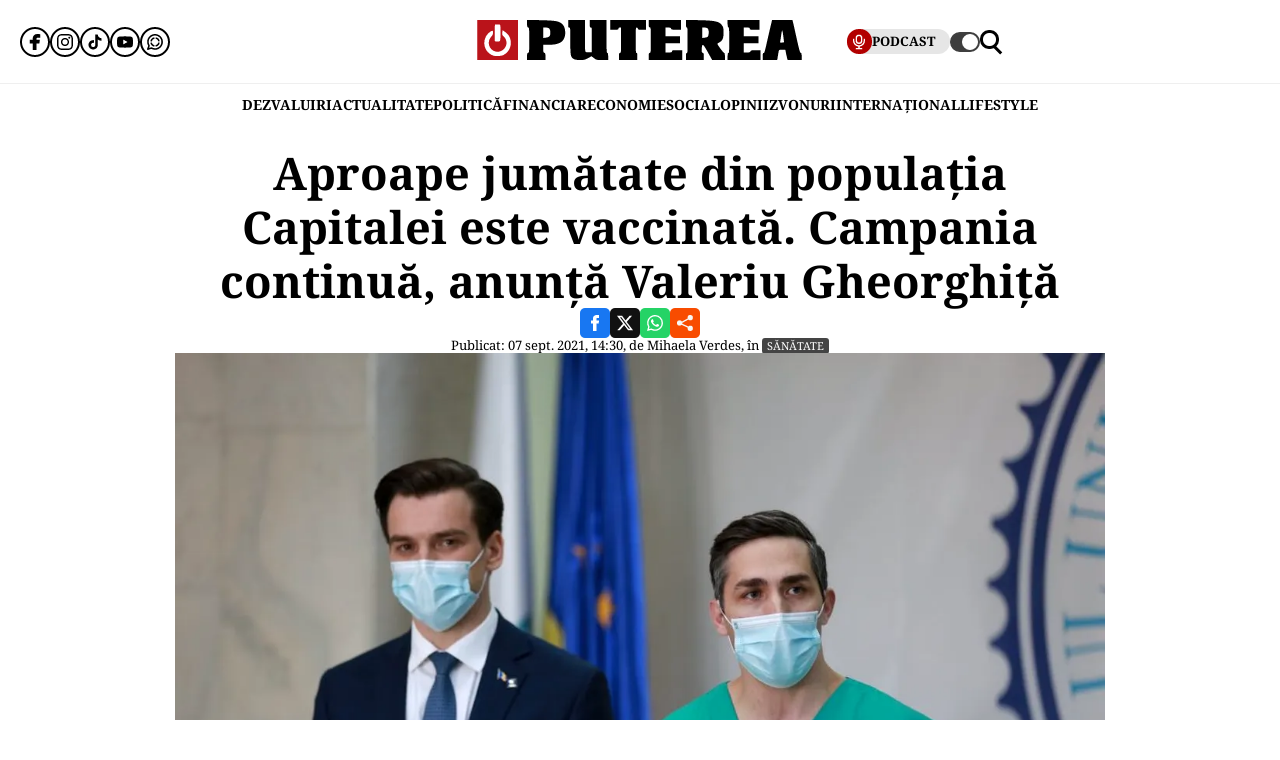

--- FILE ---
content_type: text/html; charset=UTF-8
request_url: https://www.puterea.ro/aproape-jumatate-dintre-bucuresteni-sunt-vaccinati-campania-continua-anunta-valeriu-gheorghita/
body_size: 30140
content:
<!doctype html>
<html lang="ro">
<head>
    <meta charset="utf-8">
    <meta name="viewport" content="width=device-width, initial-scale=1.0"/>
    <meta name="HandheldFriendly" content="true"/>
    <meta name="MobileOptimized" content="420"/>
    <meta name="theme-color" content="#000000">
    <meta name="referrer" content="origin-when-cross-origin">

    <title>Jumătate dintre bucureșteni sunt vaccinați, anunță Valeriu Gheorghiță</title>
    <link rel="Shortcut Icon" type="image/x-icon" href="/favicon.ico"/>

    <link rel="preconnect" href="https://fonts.gstatic.com" crossorigin>

    <link rel="preload" href="https://fonts.gstatic.com/s/notoserif/v23/ga6daw1J5X9T9RW6j9bNVls-hfgvz8JcMofYTYf0D33Esw.woff2" as="font" type="font/woff2" crossorigin>
    <link rel="preload" href="https://fonts.gstatic.com/s/notoserif/v23/ga6daw1J5X9T9RW6j9bNVls-hfgvz8JcMofYTYf6D30.woff2" as="font" type="font/woff2" crossorigin>
    <link rel="preload" href="https://fonts.gstatic.com/s/notoserif/v23/ga6daw1J5X9T9RW6j9bNVls-hfgvz8JcMofYTYf0D33Esw.woff2" as="font" type="font/woff2" crossorigin>
    <link rel="preload" href="https://fonts.gstatic.com/s/notoserif/v23/ga6daw1J5X9T9RW6j9bNVls-hfgvz8JcMofYTYf6D30.woff2" as="font" type="font/woff2" crossorigin>
    <link rel="preload" href="https://fonts.gstatic.com/s/notoserif/v23/ga6daw1J5X9T9RW6j9bNVls-hfgvz8JcMofYTYf0D33Esw.woff2" as="font" type="font/woff2" crossorigin>
    <link rel="preload" href="https://fonts.gstatic.com/s/notoserif/v23/ga6daw1J5X9T9RW6j9bNVls-hfgvz8JcMofYTYf6D30.woff2" as="font" type="font/woff2" crossorigin>

	<meta name='robots' content='index, follow, max-image-preview:large, max-snippet:-1, max-video-preview:-1' />
	<style>img:is([sizes="auto" i], [sizes^="auto," i]) { contain-intrinsic-size: 3000px 1500px }</style>
	
	<!-- This site is optimized with the Yoast SEO plugin v26.4 - https://yoast.com/wordpress/plugins/seo/ -->
	<meta name="description" content="Capitala are cea mai mare rată de vaccinare la nivel national, de aproape 50%. Valeriu Gheorghiță: rata la nivel national este de 31%." />
	<link rel="canonical" href="https://www.puterea.ro/aproape-jumatate-dintre-bucuresteni-sunt-vaccinati-campania-continua-anunta-valeriu-gheorghita/" />
	<meta property="og:locale" content="ro_RO" />
	<meta property="og:type" content="article" />
	<meta property="og:title" content="Jumătate dintre bucureșteni sunt vaccinați, anunță Valeriu Gheorghiță" />
	<meta property="og:description" content="Capitala are cea mai mare rată de vaccinare la nivel national, de aproape 50%. Valeriu Gheorghiță: rata la nivel national este de 31%." />
	<meta property="og:url" content="https://www.puterea.ro/aproape-jumatate-dintre-bucuresteni-sunt-vaccinati-campania-continua-anunta-valeriu-gheorghita/" />
	<meta property="og:site_name" content="Puterea.ro" />
	<meta property="article:publisher" content="https://www.facebook.com/ziarulputerea.ro" />
	<meta property="article:published_time" content="2021-09-07T11:30:00+00:00" />
	<meta property="article:modified_time" content="2021-09-07T20:03:25+00:00" />
	<meta property="og:image" content="https://www.puterea.ro/wp-content/uploads/2021/03/Valeriu-Gheorghita-sursa-RO-Vaccinare-Facebook.jpg" />
	<meta property="og:image:width" content="2048" />
	<meta property="og:image:height" content="1365" />
	<meta property="og:image:type" content="image/jpeg" />
	<meta name="author" content="Mihaela Verdes" />
	<meta name="twitter:card" content="summary_large_image" />
	<meta name="twitter:creator" content="@ZiarPuterea" />
	<meta name="twitter:site" content="@ZiarPuterea" />
	<meta name="twitter:label1" content="Scris de" />
	<meta name="twitter:data1" content="Mihaela Verdes" />
	<meta name="twitter:label2" content="Timp estimat pentru citire" />
	<meta name="twitter:data2" content="1 minut" />
	<script type="application/ld+json" class="yoast-schema-graph">{"@context":"https://schema.org","@graph":[{"@type":"NewsArticle","@id":"https://www.puterea.ro/aproape-jumatate-dintre-bucuresteni-sunt-vaccinati-campania-continua-anunta-valeriu-gheorghita/#article","isPartOf":{"@id":"https://www.puterea.ro/aproape-jumatate-dintre-bucuresteni-sunt-vaccinati-campania-continua-anunta-valeriu-gheorghita/"},"author":{"name":"Mihaela Verdes","@id":"https://www.puterea.ro/#/schema/person/3a6facf2a9ebba538e8c631773d279e6"},"headline":"Aproape jumătate din populația Capitalei este vaccinată. Campania continuă, anunță Valeriu Gheorghiță","datePublished":"2021-09-07T11:30:00+00:00","dateModified":"2021-09-07T20:03:25+00:00","mainEntityOfPage":{"@id":"https://www.puterea.ro/aproape-jumatate-dintre-bucuresteni-sunt-vaccinati-campania-continua-anunta-valeriu-gheorghita/"},"wordCount":254,"publisher":{"@id":"https://www.puterea.ro/#organization"},"image":{"@id":"https://www.puterea.ro/aproape-jumatate-dintre-bucuresteni-sunt-vaccinati-campania-continua-anunta-valeriu-gheorghita/#primaryimage"},"thumbnailUrl":"https://www.puterea.ro/wp-content/uploads/2021/03/Valeriu-Gheorghita-sursa-RO-Vaccinare-Facebook.jpg","keywords":["Bucuresti","vaccinare"],"articleSection":["COVID 19","Sănătate"],"inLanguage":"ro-RO"},{"@type":"WebPage","@id":"https://www.puterea.ro/aproape-jumatate-dintre-bucuresteni-sunt-vaccinati-campania-continua-anunta-valeriu-gheorghita/","url":"https://www.puterea.ro/aproape-jumatate-dintre-bucuresteni-sunt-vaccinati-campania-continua-anunta-valeriu-gheorghita/","name":"Jumătate dintre bucureșteni sunt vaccinați, anunță Valeriu Gheorghiță","isPartOf":{"@id":"https://www.puterea.ro/#website"},"primaryImageOfPage":{"@id":"https://www.puterea.ro/aproape-jumatate-dintre-bucuresteni-sunt-vaccinati-campania-continua-anunta-valeriu-gheorghita/#primaryimage"},"image":{"@id":"https://www.puterea.ro/aproape-jumatate-dintre-bucuresteni-sunt-vaccinati-campania-continua-anunta-valeriu-gheorghita/#primaryimage"},"thumbnailUrl":"https://www.puterea.ro/wp-content/uploads/2021/03/Valeriu-Gheorghita-sursa-RO-Vaccinare-Facebook.jpg","datePublished":"2021-09-07T11:30:00+00:00","dateModified":"2021-09-07T20:03:25+00:00","description":"Capitala are cea mai mare rată de vaccinare la nivel national, de aproape 50%. Valeriu Gheorghiță: rata la nivel national este de 31%.","breadcrumb":{"@id":"https://www.puterea.ro/aproape-jumatate-dintre-bucuresteni-sunt-vaccinati-campania-continua-anunta-valeriu-gheorghita/#breadcrumb"},"inLanguage":"ro-RO","potentialAction":[{"@type":"ReadAction","target":["https://www.puterea.ro/aproape-jumatate-dintre-bucuresteni-sunt-vaccinati-campania-continua-anunta-valeriu-gheorghita/"]}]},{"@type":"ImageObject","inLanguage":"ro-RO","@id":"https://www.puterea.ro/aproape-jumatate-dintre-bucuresteni-sunt-vaccinati-campania-continua-anunta-valeriu-gheorghita/#primaryimage","url":"https://www.puterea.ro/wp-content/uploads/2021/03/Valeriu-Gheorghita-sursa-RO-Vaccinare-Facebook.jpg","contentUrl":"https://www.puterea.ro/wp-content/uploads/2021/03/Valeriu-Gheorghita-sursa-RO-Vaccinare-Facebook.jpg","width":2048,"height":1365},{"@type":"BreadcrumbList","@id":"https://www.puterea.ro/aproape-jumatate-dintre-bucuresteni-sunt-vaccinati-campania-continua-anunta-valeriu-gheorghita/#breadcrumb","itemListElement":[{"@type":"ListItem","position":1,"name":"Home","item":"https://www.puterea.ro/"},{"@type":"ListItem","position":2,"name":"Aproape jumătate din populația Capitalei este vaccinată. Campania continuă, anunță Valeriu Gheorghiță"}]},{"@type":"WebSite","@id":"https://www.puterea.ro/#website","url":"https://www.puterea.ro/","name":"Puterea.ro","description":"Cotidian national","publisher":{"@id":"https://www.puterea.ro/#organization"},"potentialAction":[{"@type":"SearchAction","target":{"@type":"EntryPoint","urlTemplate":"https://www.puterea.ro/?s={search_term_string}"},"query-input":{"@type":"PropertyValueSpecification","valueRequired":true,"valueName":"search_term_string"}}],"inLanguage":"ro-RO"},{"@type":"Organization","@id":"https://www.puterea.ro/#organization","name":"Puterea","url":"https://www.puterea.ro/","logo":{"@type":"ImageObject","inLanguage":"ro-RO","@id":"https://www.puterea.ro/#/schema/logo/image/","url":"https://www.puterea.ro/wp-content/uploads/2020/07/ziarul-puterea-logo.png","contentUrl":"https://www.puterea.ro/wp-content/uploads/2020/07/ziarul-puterea-logo.png","width":600,"height":74,"caption":"Puterea"},"image":{"@id":"https://www.puterea.ro/#/schema/logo/image/"},"sameAs":["https://www.facebook.com/ziarulputerea.ro","https://x.com/ZiarPuterea","https://www.instagram.com/puterea.ro/"]},{"@type":"Person","@id":"https://www.puterea.ro/#/schema/person/3a6facf2a9ebba538e8c631773d279e6","name":"Mihaela Verdes","image":{"@type":"ImageObject","inLanguage":"ro-RO","@id":"https://www.puterea.ro/#/schema/person/image/","url":"https://secure.gravatar.com/avatar/dc86a9d7007da1096808b70aecc545316383874b7f661b216e8efae8196af444?s=96&d=mm&r=g","contentUrl":"https://secure.gravatar.com/avatar/dc86a9d7007da1096808b70aecc545316383874b7f661b216e8efae8196af444?s=96&d=mm&r=g","caption":"Mihaela Verdes"},"url":"https://www.puterea.ro/author/mihaela-verdes/"}]}</script>
	<!-- / Yoast SEO plugin. -->


<link rel='dns-prefetch' href='//www.puterea.ro' />
<link rel="alternate" type="application/rss+xml" title="Puterea.ro &raquo; Flux" href="https://www.puterea.ro/feed/" />
<link rel="alternate" type="application/rss+xml" title="Puterea.ro &raquo; Flux comentarii" href="https://www.puterea.ro/comments/feed/" />
<style id='pdfemb-pdf-embedder-viewer-style-inline-css' type='text/css'>
.wp-block-pdfemb-pdf-embedder-viewer{max-width:none}

</style>
<link rel='stylesheet' id='strawberry-article-css-css' href='https://www.puterea.ro/wp-content/themes/Puterea-twentyfour/assets/css/build/article/style.css?ver=1757942227' type='text/css' media='all' />
<link rel="https://api.w.org/" href="https://www.puterea.ro/wp-json/" /><link rel="alternate" title="JSON" type="application/json" href="https://www.puterea.ro/wp-json/wp/v2/posts/83989" /><link rel="EditURI" type="application/rsd+xml" title="RSD" href="https://www.puterea.ro/xmlrpc.php?rsd" />
<link rel='shortlink' href='https://www.puterea.ro/?p=83989' />
<link rel="alternate" title="oEmbed (JSON)" type="application/json+oembed" href="https://www.puterea.ro/wp-json/oembed/1.0/embed?url=https%3A%2F%2Fwww.puterea.ro%2Faproape-jumatate-dintre-bucuresteni-sunt-vaccinati-campania-continua-anunta-valeriu-gheorghita%2F" />
<link rel="alternate" title="oEmbed (XML)" type="text/xml+oembed" href="https://www.puterea.ro/wp-json/oembed/1.0/embed?url=https%3A%2F%2Fwww.puterea.ro%2Faproape-jumatate-dintre-bucuresteni-sunt-vaccinati-campania-continua-anunta-valeriu-gheorghita%2F&#038;format=xml" />
<link rel="icon" href="https://www.puterea.ro/wp-content/uploads/2020/08/cropped-Icon-sit-32x32.png" sizes="32x32" />
<link rel="icon" href="https://www.puterea.ro/wp-content/uploads/2020/08/cropped-Icon-sit-192x192.png" sizes="192x192" />
<link rel="apple-touch-icon" href="https://www.puterea.ro/wp-content/uploads/2020/08/cropped-Icon-sit-180x180.png" />
<meta name="msapplication-TileImage" content="https://www.puterea.ro/wp-content/uploads/2020/08/cropped-Icon-sit-270x270.png" />
        <script name="strawberry-simple-analytics" type="46600a74a780e7e2a97eb8f2-text/javascript">
            const ssa_api_url = "https://www.puterea.ro/wp-json/strawberry/ssa/collect";
            const ssa_pid = 83989, ssa_uid = 39, ssa_delay = 5000;
        </script>
	
    <!-- ANALYTICS -->
	<!-- Google tag (gtag.js) -->
<script data-cfasync="false" async src="https://www.googletagmanager.com/gtag/js?id=G-ZTDXK1R9T3"></script>
<script data-cfasync="false">
    window.dataLayer = window.dataLayer || [];
    function gtag(){dataLayer.push(arguments);}
    gtag('js', new Date());

    gtag('config', 'G-ZTDXK1R9T3');
</script>


    <script data-cfasync="false">
        gtag('event', 'page_view', {
            author_name: 'Mihaela Verdes'
        });
    </script>
	<script data-cfasync="false">
    const document_root = document.querySelector(":root");
    if (window.matchMedia && window.matchMedia('(prefers-color-scheme: dark)').matches) {
        if (window.localStorage.getItem("color-scheme") == "light") {
            document_root.classList.add("light");
        } else {
            document_root.classList.add("dark");
        }
    }
    if (window.localStorage.getItem("color-scheme") == "dark") {
        document_root.classList.add("dark");
    }
</script>
</head>
<body class="wp-singular post-template-default single single-post postid-83989 single-format-standard wp-embed-responsive wp-theme-Puterea-twentyfour font-main font-size-13">
    <!-- Breaking news sidebar -->
	<!-- Breaking News :: Inactive Widget  --><!--  :: Inactive Widget  -->    <!-- // Breaking news sidebar -->
<header id="header" class="header font-main">
    <div class="container relative">
        <div class="header__wrapper">
            <div class="left">
                <div class="bars sm:hidden"><label for="pushmenu-open" class="pushmenu-open"><span class="lines"></span></label></div>
                <div class="social xs:hidden">
					<div class="social-icons">
	<ul class="display-flex reset gap-20 justify-left">

					<li><a title="Facebook" class="color-facebook" target="_blank" href="https://www.facebook.com/ziarulputerea.ro">
                <svg xmlns="http://www.w3.org/2000/svg" width="24" height="24" viewBox="0 0 1920 1920"><path fill-rule="evenodd" d="M1168.737 487.897c44.672-41.401 113.824-36.889 118.9-36.663l289.354-.113 6.317-417.504L1539.65 22.9C1511.675 16.02 1426.053 0 1237.324 0 901.268 0 675.425 235.206 675.425 585.137v93.97H337v451.234h338.425V1920h451.234v-789.66h356.7l62.045-451.233H1126.66v-69.152c0-54.937 14.214-96.112 42.078-122.058"/></svg>
			</a></li>					<li><a title="Instagram" class="color-instagram" target="_blank" href="https://www.instagram.com/puterea.ro">
				<svg role="img" xmlns="http://www.w3.org/2000/svg" width="24" height="24" viewBox="0 0 24 24">
					<path d="M12 0C8.74 0 8.333.015 7.053.072 5.775.132 4.905.333 4.14.63c-.789.306-1.459.717-2.126 1.384S.935 3.35.63 4.14C.333 4.905.131 5.775.072 7.053.012 8.333 0 8.74 0 12s.015 3.667.072 4.947c.06 1.277.261 2.148.558 2.913.306.788.717 1.459 1.384 2.126.667.666 1.336 1.079 2.126 1.384.766.296 1.636.499 2.913.558C8.333 23.988 8.74 24 12 24s3.667-.015 4.947-.072c1.277-.06 2.148-.262 2.913-.558.788-.306 1.459-.718 2.126-1.384.666-.667 1.079-1.335 1.384-2.126.296-.765.499-1.636.558-2.913.06-1.28.072-1.687.072-4.947s-.015-3.667-.072-4.947c-.06-1.277-.262-2.149-.558-2.913-.306-.789-.718-1.459-1.384-2.126C21.319 1.347 20.651.935 19.86.63c-.765-.297-1.636-.499-2.913-.558C15.667.012 15.26 0 12 0zm0 2.16c3.203 0 3.585.016 4.85.071 1.17.055 1.805.249 2.227.415.562.217.96.477 1.382.896.419.42.679.819.896 1.381.164.422.36 1.057.413 2.227.057 1.266.07 1.646.07 4.85s-.015 3.585-.074 4.85c-.061 1.17-.256 1.805-.421 2.227-.224.562-.479.96-.899 1.382-.419.419-.824.679-1.38.896-.42.164-1.065.36-2.235.413-1.274.057-1.649.07-4.859.07-3.211 0-3.586-.015-4.859-.074-1.171-.061-1.816-.256-2.236-.421-.569-.224-.96-.479-1.379-.899-.421-.419-.69-.824-.9-1.38-.165-.42-.359-1.065-.42-2.235-.045-1.26-.061-1.649-.061-4.844 0-3.196.016-3.586.061-4.861.061-1.17.255-1.814.42-2.234.21-.57.479-.96.9-1.381.419-.419.81-.689 1.379-.898.42-.166 1.051-.361 2.221-.421 1.275-.045 1.65-.06 4.859-.06l.045.03zm0 3.678c-3.405 0-6.162 2.76-6.162 6.162 0 3.405 2.76 6.162 6.162 6.162 3.405 0 6.162-2.76 6.162-6.162 0-3.405-2.76-6.162-6.162-6.162zM12 16c-2.21 0-4-1.79-4-4s1.79-4 4-4 4 1.79 4 4-1.79 4-4 4zm7.846-10.405c0 .795-.646 1.44-1.44 1.44-.795 0-1.44-.646-1.44-1.44 0-.794.646-1.439 1.44-1.439.793-.001 1.44.645 1.44 1.439z"/>
				</svg>
			</a></li>							<li><a title="Tiktok" class="color-twitter" target="_blank" href="https://www.tiktok.com/@puterea.ro">
                <svg xmlns="http://www.w3.org/2000/svg" width="24" height="24" viewBox="0 0 32 32"><path d="M16.656 1.029c1.637-.025 3.262-.012 4.886-.025a7.762 7.762 0 0 0 2.189 5.213l-.002-.002A8.77 8.77 0 0 0 29 8.45l.028.002v5.036a13.327 13.327 0 0 1-5.331-1.247l.082.034a15.385 15.385 0 0 1-2.077-1.196l.052.034c-.012 3.649.012 7.298-.025 10.934a9.513 9.513 0 0 1-1.707 4.954l.02-.031c-1.652 2.366-4.328 3.919-7.371 4.011h-.014a9.071 9.071 0 0 1-5.139-1.31l.04.023C5.05 28.185 3.32 25.603 3 22.6l-.004-.041a23.163 23.163 0 0 1-.012-1.862c.49-4.779 4.494-8.476 9.361-8.476.547 0 1.083.047 1.604.136l-.056-.008c.025 1.849-.05 3.699-.05 5.548a4.29 4.29 0 0 0-5.465 2.619l-.009.03c-.133.427-.21.918-.21 1.426 0 .206.013.41.037.61l-.002-.024a4.26 4.26 0 0 0 4.382 3.586h-.009a4.198 4.198 0 0 0 3.451-1.994l.01-.018c.267-.372.45-.822.511-1.311l.001-.014c.125-2.237.075-4.461.087-6.698.012-5.036-.012-10.06.025-15.083z"/></svg>
			</a></li>					<li><a title="Youtune" class="color-youtube" target="_blank" href="https://www.youtube.com/@PutereaTV">
				<svg role="img" xmlns="http://www.w3.org/2000/svg" width="24" height="24" viewBox="0 0 24 24">
					<path d="M23.498 6.186a3.016 3.016 0 0 0-2.122-2.136C19.505 3.545 12 3.545 12 3.545s-7.505 0-9.377.505A3.017 3.017 0 0 0 .502 6.186C0 8.07 0 12 0 12s0 3.93.502 5.814a3.016 3.016 0 0 0 2.122 2.136c1.871.505 9.376.505 9.376.505s7.505 0 9.377-.505a3.015 3.015 0 0 0 2.122-2.136C24 15.93 24 12 24 12s0-3.93-.502-5.814zM9.545 15.568V8.432L15.818 12l-6.273 3.568z"/>
				</svg>
			</a></li>				            <li><a title="WhatsApp Channel" target="_blank" href="https://whatsapp.com/channel/0029VapT6Gc7tkjAt6VeAj1G">
                    <svg xmlns="http://www.w3.org/2000/svg" xml:space="preserve" style="fill-rule:evenodd;clip-rule:evenodd;stroke-linejoin:round;stroke-miterlimit:2" width="24" height="24" viewBox="0 0 302 303">
                      <path d="M460.81 83.14c-28.23-28.27-65.78-43.84-105.8-43.86-82.44 0-149.53 67.07-149.57 149.52-.01 26.35 6.88 52.08 19.96 74.75l-20.83 54.86c-5.19 13.69 8.03 27.17 21.81 22.25l57.09-20.42c21.85 11.9 46.45 18.18 71.47 18.19h.06c82.43 0 149.54-67.07 149.57-149.52.02-39.95-15.51-77.51-43.76-105.77Zm-105.8 225.89h-.05c-21.56 0-42.7-5.79-61.15-16.74l-4.39-2.61-45.48 11.93 12.13-44.33-2.85-4.54c-12.03-19.13-18.39-41.23-18.37-63.93.03-66.24 53.93-120.12 120.21-120.12 32.09.01 62.27 12.53 84.95 35.23 22.69 22.71 35.17 52.9 35.16 84.99-.02 66.24-53.93 120.12-120.16 120.12Z" transform="translate(-203.417 -39.28)"/>
                      <path d="M283.3 197.51c-9.95 0-16.98 9.67-14.02 19.17 8.78 28.2 31.03 50.45 59.23 59.23 9.5 2.96 19.17-4.06 19.17-14.02 0-6.47-4.25-12.13-10.43-14.06-18.98-5.93-33.96-20.91-39.89-39.89-1.92-6.18-7.58-10.43-14.06-10.43Zm0-15.34c6.47 0 12.13-4.25 14.06-10.43 5.93-18.98 20.91-33.96 39.89-39.89 6.18-1.93 10.43-7.59 10.43-14.06 0-9.95-9.67-16.98-19.17-14.02-28.2 8.78-50.45 31.03-59.23 59.23-2.95 9.5 4.07 19.17 14.02 19.17Zm144.11 0c9.95 0 16.98-9.67 14.02-19.17-8.78-28.2-31.03-50.45-59.23-59.23-9.5-2.96-19.17 4.06-19.17 14.02 0 6.47 4.25 12.13 10.43 14.06 18.98 5.93 33.96 20.91 39.89 39.89 1.93 6.17 7.58 10.43 14.06 10.43Zm-64.38 79.72c0 9.95 9.67 16.98 19.17 14.02 28.2-8.78 50.45-31.03 59.23-59.23 2.96-9.5-4.06-19.17-14.02-19.17-6.47 0-12.13 4.25-14.06 10.43-5.93 18.98-20.91 33.96-39.89 39.89-6.18 1.93-10.43 7.59-10.43 14.06Z" transform="translate(-203.417 -39.28)"/>
                    </svg>
                </a></li>
		
			</ul>
</div>                </div>
            </div>
            <div class="logo">
                <a href="https://www.puterea.ro/">
					<svg xmlns="http://www.w3.org/2000/svg"  width="375" height="40" viewBox="0 0 6000 740">
    <g id="text" fill="#000000">
        <path d="M920 676c0-55 3-64 20-69 19-5 20-14 20-235s-1-230-20-235c-18-4-20-14-20-73V-3l248 6c308 7 367 21 424 98 30 40 42 126 28 195-24 116-117 164-314 164h-86v71c0 62 2 71 20 76 17 5 20 14 20 69v64H920v-64zm410-371c15-14 20-31 20-72 0-69-22-93-85-93h-45v193l45-6c25-2 55-13 65-22zM1782 720c-57-35-62-61-62-335 0-238-1-245-20-245-18 0-20-7-20-70V0h310v289c0 237 3 291 14 300 8 7 36 11 63 9l48-3 3-227c2-223 2-228-18-228-18 0-20-6-20-70V0h310v305c0 264 2 305 15 305 12 0 15 14 15 65v65h-109c-108 0-108 0-153-35l-46-34-63 34c-58 32-71 35-149 35-68 0-92-4-118-20zM2620 676c0-55 3-64 20-69 19-5 20-14 20-236V140h-25c-18 0-25 5-25 20 0 18-7 20-75 20h-75V0h660v180h-75c-68 0-75-2-75-20 0-13-7-20-20-20-19 0-20 7-20 235 0 202 2 235 15 235 12 0 15 14 15 65v65h-340v-64zM3170 676c0-55 3-64 20-69 19-5 20-14 20-235s-1-230-20-235c-17-4-20-14-20-71V0h600v180h-89c-81 0-90-2-96-20-5-16-15-20-56-20h-49v160h270v130h-270v170h60c53 0 60-2 60-20 0-19 7-20 95-20h95v180h-620v-64zM3860 675c0-51 3-65 15-65 13 0 15-33 15-235s-2-235-15-235c-12 0-15-15-15-71V-3l243 6c307 7 379 25 429 104 20 33 23 51 23 128 0 104-19 148-80 181-19 10-35 20-35 23 0 16 113 171 125 171s15 14 15 65v65h-236l-78-141c-92-165-109-175-114-66-3 62-1 69 18 74 17 5 20 13 20 69v64h-330v-65zm407-371c7-10 13-44 13-75 0-68-20-89-82-89h-38v193l47-6c29-3 52-12 60-23zM4630 675c0-51 3-65 15-65 13 0 15-33 15-234 0-199-2-235-15-240-11-4-15-22-15-71V0h590v180h-90c-83 0-90-1-90-20 0-18-7-20-55-20h-55v160h270v130h-270v170h59c50 0 59-3 64-20 5-18 14-20 96-20h91v180h-610v-65zM5280 675c0-50 3-65 15-65 16 0 19-8 75-255 22-99 50-219 62-267l20-88h377l9 33c5 17 35 153 68 301 48 217 62 270 77 274 14 4 17 16 17 68v64h-259l-11-38c-9-34-30-138-30-148 0-2-27-4-60-4-67 0-60-10-80 118l-12 72h-268v-65zm394-268c-1-4-7-55-14-112-8-58-17-105-20-105-4 0-13 42-19 93-7 50-15 102-18 115-5 22-3 23 33 20 22-2 39-6 38-11z"/>
    </g>
    <path fill="#ba131a" d="M0 370V0h750v740H0V370zm449 249c14-9 13-10-2-5-10 3-46 6-80 7-48 1-56 3-37 9 29 10 96 4 119-11zM179 423c-1-61-2-65-11-36-9 28-4 103 7 103 3 0 5-30 4-67zm410 2c0-16-4-39-9-50-6-14-9 2-9 50s3 64 9 50c5-11 9-33 9-50zm-201-67c14-14 17-215 3-237-5-8-16-11-25-8-13 5-16 25-16 125 0 132 6 152 38 120z"/>
    <g fill="#fff">
        <path d="M289 657C150 605 89 445 156 311c26-51 91-111 121-111 24 0 16 73-11 99-83 78-69 213 29 268 137 77 296-71 229-213-9-19-27-43-41-54-20-16-24-26-21-65l3-47 50 34c153 103 136 338-30 425-41 22-151 27-196 10z"/><path d="M324 387c-2-7-3-78-2-157l3-145 44-3c28-2 47 1 52 10 14 21 11 282-3 296-16 16-87 15-94-1z"/>
    </g>
</svg>                </a>
            </div>
            <div class="right">
				<div class="video sm:padding-right-15 bg-dark-t1 rounded-100">
	<a class="display-flex items-center gap-10 font-weight-700" href="/puterea-tv/">
       <span class="circle-25 bg-red">
          <svg xmlns="http://www.w3.org/2000/svg" fill="#fff" width="16" height="16" viewBox="0 0 24 24"><path d="M12 15a5.006 5.006 0 0 0 5-5V6A5 5 0 0 0 7 6v4a5.006 5.006 0 0 0 5 5ZM9 6a3 3 0 0 1 6 0v4a3 3 0 0 1-6 0Zm-6 4V8a1 1 0 0 1 2 0v2a7 7 0 0 0 14 0V8a1 1 0 0 1 2 0v2a9.011 9.011 0 0 1-8 8.941V21h3a1 1 0 0 1 0 2H8a1 1 0 0 1 0-2h3v-2.059A9.011 9.011 0 0 1 3 10Z"/></svg>
       </span>
		<span class="xs:hidden line-height-100">PODCAST</span>
	</a>
</div>                <div class="theme_switcher switcher"></div>
                <div class="magnifier"><label for="searchbox-open"><span></span></label></div>
            </div>
        </div>
    </div>
    <nav id="main-nav" class="navbar">
        <div class="container">
            <ul class="mdb:font-size-16">
				<li id="menu-item-34169" class="menu-item menu-item-type-taxonomy menu-item-object-category menu-item-34169"><a href="https://www.puterea.ro/dezvaluiri/">DEZVALUIRI</a></li>
<li id="menu-item-1333" class="menu-item menu-item-type-taxonomy menu-item-object-category menu-item-1333"><a href="https://www.puterea.ro/actualitate/">ACTUALITATE</a></li>
<li id="menu-item-4114" class="menu-item menu-item-type-taxonomy menu-item-object-category menu-item-4114"><a href="https://www.puterea.ro/politica/">POLITICĂ</a></li>
<li id="menu-item-358304" class="menu-item menu-item-type-post_type menu-item-object-page menu-item-358304"><a href="https://www.puterea.ro/financiar/">Financiar</a></li>
<li id="menu-item-121" class="menu-item menu-item-type-taxonomy menu-item-object-category menu-item-has-children menu-item-121"><a href="https://www.puterea.ro/economie/">ECONOMIE</a>
<ul class="sub-menu">
	<li id="menu-item-4057" class="menu-item menu-item-type-taxonomy menu-item-object-category menu-item-4057"><a href="https://www.puterea.ro/economie/indicatori-macro/">Indicatori macro</a></li>
	<li id="menu-item-4060" class="menu-item menu-item-type-taxonomy menu-item-object-category menu-item-4060"><a href="https://www.puterea.ro/economie/finante/">Finanțe</a></li>
	<li id="menu-item-4061" class="menu-item menu-item-type-taxonomy menu-item-object-category menu-item-4061"><a href="https://www.puterea.ro/economie/imobiliare/">Imobiliare</a></li>
	<li id="menu-item-4058" class="menu-item menu-item-type-taxonomy menu-item-object-category menu-item-4058"><a href="https://www.puterea.ro/economie/business/">Business</a></li>
	<li id="menu-item-4062" class="menu-item menu-item-type-taxonomy menu-item-object-category menu-item-4062"><a href="https://www.puterea.ro/economie/transporturi/">Transporturi</a></li>
	<li id="menu-item-4059" class="menu-item menu-item-type-taxonomy menu-item-object-category menu-item-4059"><a href="https://www.puterea.ro/economie/energie/">Energie</a></li>
	<li id="menu-item-11011" class="menu-item menu-item-type-taxonomy menu-item-object-category menu-item-11011"><a href="https://www.puterea.ro/economie/agricultura/">Agricultura</a></li>
</ul>
</li>
<li id="menu-item-129" class="menu-item menu-item-type-taxonomy menu-item-object-category current-post-ancestor menu-item-has-children menu-item-129"><a href="https://www.puterea.ro/social/">SOCIAL</a>
<ul class="sub-menu">
	<li id="menu-item-128" class="menu-item menu-item-type-taxonomy menu-item-object-category current-post-ancestor current-menu-parent current-post-parent menu-item-128"><a href="https://www.puterea.ro/social/sanatate/">Sănătate</a></li>
	<li id="menu-item-122" class="menu-item menu-item-type-taxonomy menu-item-object-category menu-item-122"><a href="https://www.puterea.ro/social/educatie/">Educație</a></li>
	<li id="menu-item-1336" class="menu-item menu-item-type-taxonomy menu-item-object-category menu-item-1336"><a href="https://www.puterea.ro/social/cultura/">Cultură</a></li>
	<li id="menu-item-11014" class="menu-item menu-item-type-taxonomy menu-item-object-category menu-item-11014"><a href="https://www.puterea.ro/social/orasul-meu/">Orașul meu</a></li>
</ul>
</li>
<li id="menu-item-4077" class="menu-item menu-item-type-taxonomy menu-item-object-category menu-item-4077"><a href="https://www.puterea.ro/opinii/">OPINII</a></li>
<li id="menu-item-34173" class="menu-item menu-item-type-taxonomy menu-item-object-category menu-item-34173"><a href="https://www.puterea.ro/bursa-zvonurilor/">ZVONURI</a></li>
<li id="menu-item-4056" class="menu-item menu-item-type-taxonomy menu-item-object-category menu-item-4056"><a href="https://www.puterea.ro/international/">INTERNAȚIONAL</a></li>
<li id="menu-item-192837" class="menu-item menu-item-type-taxonomy menu-item-object-category menu-item-has-children menu-item-192837"><a href="https://www.puterea.ro/lifestyle/">LIFESTYLE</a>
<ul class="sub-menu">
	<li id="menu-item-192840" class="menu-item menu-item-type-taxonomy menu-item-object-category menu-item-192840"><a href="https://www.puterea.ro/lifestyle/horoscop/">Horoscop</a></li>
	<li id="menu-item-217506" class="menu-item menu-item-type-taxonomy menu-item-object-category menu-item-217506"><a href="https://www.puterea.ro/lifestyle/neconventional/">Neconventional</a></li>
	<li id="menu-item-192838" class="menu-item menu-item-type-taxonomy menu-item-object-category menu-item-192838"><a href="https://www.puterea.ro/lifestyle/auto-moto/">Auto</a></li>
	<li id="menu-item-192839" class="menu-item menu-item-type-taxonomy menu-item-object-category menu-item-192839"><a href="https://www.puterea.ro/lifestyle/food/">Food</a></li>
	<li id="menu-item-192842" class="menu-item menu-item-type-taxonomy menu-item-object-category menu-item-192842"><a href="https://www.puterea.ro/lifestyle/shopping/">Shopping</a></li>
	<li id="menu-item-192843" class="menu-item menu-item-type-taxonomy menu-item-object-category menu-item-192843"><a href="https://www.puterea.ro/lifestyle/travel/">Turism</a></li>
</ul>
</li>
            </ul>
        </div>
    </nav>
	<!-- Module: PushMenu -->
<input type="checkbox" id="pushmenu-open">
<div id="pushmenu">
    <div class="modalbox modalbox--pushmenu">
        <label class="modalbox__close" for="pushmenu-open">
            <svg xmlns="http://www.w3.org/2000/svg" width="20" height="20" viewBox="0 0 24 24"><g fill="none" fill-rule="evenodd"><path d="M0 0h24v24H0z"/><path stroke="#0C0310" stroke-linecap="round" stroke-width="2" d="M17 7 7 17M7 7l10 10"/></g></svg>
        </label>
        <div class="modalbox__content height-100p">

            <div class="searchbox">
                <form action="/" class="form">
                    <input placeholder="Introdu cuvântul căutat" class="input" name="s" type="text">
                    <button class="button" type="submit">
                        <svg xmlns="http://www.w3.org/2000/svg" xml:space="preserve" viewBox="0 0 410.587 410.588"><path d="m410.587 371.351-50.044-50.044-39.866-39.866c20.505-28.842 32.685-63.996 32.685-102.009 0-97.424-79.263-176.687-176.684-176.687C79.251 2.745 0 82.008 0 179.432c0 97.423 79.251 176.675 176.678 176.675 40.698 0 78.116-13.963 108.01-37.167l68.508 68.508c.841.841 1.784 1.509 2.705 2.207l18.194 18.188 36.492-36.492zm-233.898-56.803c-74.503-.006-135.111-60.622-135.111-135.111 0-74.5 60.614-135.108 135.111-135.108 74.498 0 135.108 60.608 135.108 135.108 0 30.998-10.59 59.507-28.218 82.333-5.833 7.537-12.374 14.49-19.642 20.654-23.563 19.985-53.997 32.124-87.248 32.124z"/></svg>
                    </button>
                </form>
            </div>

            <nav class="navbar navbar--center mg-bottom-30">
                <ul class="xs:font-size-21 sm:font-size-23 font-titles text-uppercase">
					<li class="menu-item menu-item-type-taxonomy menu-item-object-category menu-item-34169"><a href="https://www.puterea.ro/dezvaluiri/">DEZVALUIRI</a></li>
<li class="menu-item menu-item-type-taxonomy menu-item-object-category menu-item-1333"><a href="https://www.puterea.ro/actualitate/">ACTUALITATE</a></li>
<li class="menu-item menu-item-type-taxonomy menu-item-object-category menu-item-4114"><a href="https://www.puterea.ro/politica/">POLITICĂ</a></li>
<li class="menu-item menu-item-type-post_type menu-item-object-page menu-item-358304"><a href="https://www.puterea.ro/financiar/">Financiar</a></li>
<li class="menu-item menu-item-type-taxonomy menu-item-object-category menu-item-has-children menu-item-121"><a href="https://www.puterea.ro/economie/">ECONOMIE</a>
<ul class="sub-menu">
	<li class="menu-item menu-item-type-taxonomy menu-item-object-category menu-item-4057"><a href="https://www.puterea.ro/economie/indicatori-macro/">Indicatori macro</a></li>
	<li class="menu-item menu-item-type-taxonomy menu-item-object-category menu-item-4060"><a href="https://www.puterea.ro/economie/finante/">Finanțe</a></li>
	<li class="menu-item menu-item-type-taxonomy menu-item-object-category menu-item-4061"><a href="https://www.puterea.ro/economie/imobiliare/">Imobiliare</a></li>
	<li class="menu-item menu-item-type-taxonomy menu-item-object-category menu-item-4058"><a href="https://www.puterea.ro/economie/business/">Business</a></li>
	<li class="menu-item menu-item-type-taxonomy menu-item-object-category menu-item-4062"><a href="https://www.puterea.ro/economie/transporturi/">Transporturi</a></li>
	<li class="menu-item menu-item-type-taxonomy menu-item-object-category menu-item-4059"><a href="https://www.puterea.ro/economie/energie/">Energie</a></li>
	<li class="menu-item menu-item-type-taxonomy menu-item-object-category menu-item-11011"><a href="https://www.puterea.ro/economie/agricultura/">Agricultura</a></li>
</ul>
</li>
<li class="menu-item menu-item-type-taxonomy menu-item-object-category current-post-ancestor menu-item-has-children menu-item-129"><a href="https://www.puterea.ro/social/">SOCIAL</a>
<ul class="sub-menu">
	<li class="menu-item menu-item-type-taxonomy menu-item-object-category current-post-ancestor current-menu-parent current-post-parent menu-item-128"><a href="https://www.puterea.ro/social/sanatate/">Sănătate</a></li>
	<li class="menu-item menu-item-type-taxonomy menu-item-object-category menu-item-122"><a href="https://www.puterea.ro/social/educatie/">Educație</a></li>
	<li class="menu-item menu-item-type-taxonomy menu-item-object-category menu-item-1336"><a href="https://www.puterea.ro/social/cultura/">Cultură</a></li>
	<li class="menu-item menu-item-type-taxonomy menu-item-object-category menu-item-11014"><a href="https://www.puterea.ro/social/orasul-meu/">Orașul meu</a></li>
</ul>
</li>
<li class="menu-item menu-item-type-taxonomy menu-item-object-category menu-item-4077"><a href="https://www.puterea.ro/opinii/">OPINII</a></li>
<li class="menu-item menu-item-type-taxonomy menu-item-object-category menu-item-34173"><a href="https://www.puterea.ro/bursa-zvonurilor/">ZVONURI</a></li>
<li class="menu-item menu-item-type-taxonomy menu-item-object-category menu-item-4056"><a href="https://www.puterea.ro/international/">INTERNAȚIONAL</a></li>
<li class="menu-item menu-item-type-taxonomy menu-item-object-category menu-item-has-children menu-item-192837"><a href="https://www.puterea.ro/lifestyle/">LIFESTYLE</a>
<ul class="sub-menu">
	<li class="menu-item menu-item-type-taxonomy menu-item-object-category menu-item-192840"><a href="https://www.puterea.ro/lifestyle/horoscop/">Horoscop</a></li>
	<li class="menu-item menu-item-type-taxonomy menu-item-object-category menu-item-217506"><a href="https://www.puterea.ro/lifestyle/neconventional/">Neconventional</a></li>
	<li class="menu-item menu-item-type-taxonomy menu-item-object-category menu-item-192838"><a href="https://www.puterea.ro/lifestyle/auto-moto/">Auto</a></li>
	<li class="menu-item menu-item-type-taxonomy menu-item-object-category menu-item-192839"><a href="https://www.puterea.ro/lifestyle/food/">Food</a></li>
	<li class="menu-item menu-item-type-taxonomy menu-item-object-category menu-item-192842"><a href="https://www.puterea.ro/lifestyle/shopping/">Shopping</a></li>
	<li class="menu-item menu-item-type-taxonomy menu-item-object-category menu-item-192843"><a href="https://www.puterea.ro/lifestyle/travel/">Turism</a></li>
</ul>
</li>
                </ul>
            </nav>

            <nav class="navbar navbar--center">
                <ul class="xs:font-size-16 sm:font-size-18 line-height-120 text-uppercase">
					<li id="menu-item-124278" class="menu-item menu-item-type-post_type menu-item-object-page menu-item-124278"><a href="https://www.puterea.ro/termeni-si-conditii/">TOS</a></li>
<li id="menu-item-124280" class="menu-item menu-item-type-post_type menu-item-object-page menu-item-124280"><a href="https://www.puterea.ro/politica-cookies/">Politica Cookies</a></li>
<li id="menu-item-124279" class="menu-item menu-item-type-post_type menu-item-object-page menu-item-124279"><a href="https://www.puterea.ro/protectia-datelor-personale/">Protecția datelor personale</a></li>
<li id="menu-item-124277" class="menu-item menu-item-type-post_type menu-item-object-page menu-item-124277"><a href="https://www.puterea.ro/despre-noi/">Despre Noi</a></li>
<li id="menu-item-124276" class="menu-item menu-item-type-post_type menu-item-object-page menu-item-124276"><a href="https://www.puterea.ro/publicitate/">Publicitate</a></li>
<li id="menu-item-148732" class="menu-item menu-item-type-custom menu-item-object-custom menu-item-148732"><a href="https://www.puterea.ro/echipa/">Echipa</a></li>
                </ul>
            </nav>
        </div>

		    </div>
</div>
<!-- Pushmenu End --></header>

	    <article>
                    <div class="padding-y-20">
	<div class="single__container">
		<div class="single__breadcrumbs">
					</div>

		<div class="single__title text-center">
			<h1>Aproape jumătate din populația Capitalei este vaccinată. Campania continuă, anunță Valeriu Gheorghiță</h1>
		</div>

		
    <div class="single__social">
        <div class="network">
            <a rel="noopener noreferrer" onclick="if (!window.__cfRLUnblockHandlers) return false; gtag('event', 'internal', { 'event_category': 'Share Article', 'event_label': 'Facebook', 'non_interaction': true});" target="_blank" class="bg-facebook" href="https://www.facebook.com/sharer/sharer.php?u=https://www.puterea.ro/aproape-jumatate-dintre-bucuresteni-sunt-vaccinati-campania-continua-anunta-valeriu-gheorghita/" data-cf-modified-46600a74a780e7e2a97eb8f2-="">
                <svg xmlns="http://www.w3.org/2000/svg" xml:space="preserve" viewBox="0 0 310 310"><path d="M81.703 165.106h33.981V305a5 5 0 0 0 5 5H178.3a5 5 0 0 0 5-5V165.765h39.064a5 5 0 0 0 4.967-4.429l5.933-51.502a5 5 0 0 0-4.966-5.572h-44.996V71.978c0-9.732 5.24-14.667 15.576-14.667h29.42a5 5 0 0 0 5-5V5.037a5 5 0 0 0-5-5h-40.545A39.746 39.746 0 0 0 185.896 0c-7.035 0-31.488 1.381-50.804 19.151-21.402 19.692-18.427 43.27-17.716 47.358v37.752H81.703a5 5 0 0 0-5 5v50.844a5 5 0 0 0 5 5.001z"/></svg>
            </a>
            <a rel="noopener noreferrer" onclick="if (!window.__cfRLUnblockHandlers) return false; gtag('event', 'internal', { 'event_category': 'Share Article', 'event_label': 'Facebook', 'non_interaction': true});" target="_blank" class="bg-dark " href="https://twitter.com/share?text=Aproape jumătate din populația Capitalei este vaccinată. Campania continuă, anunță Valeriu Gheorghiță&url=https://www.puterea.ro/aproape-jumatate-dintre-bucuresteni-sunt-vaccinati-campania-continua-anunta-valeriu-gheorghita/" data-cf-modified-46600a74a780e7e2a97eb8f2-="">
                <svg xmlns="http://www.w3.org/2000/svg" width="24" height="24" image-rendering="optimizeQuality" shape-rendering="geometricPrecision" text-rendering="geometricPrecision" viewBox="0 0 512 462.799"><path fill-rule="nonzero" d="M403.229 0h78.506L310.219 196.04 512 462.799H354.002L230.261 301.007 88.669 462.799h-78.56l183.455-209.683L0 0h161.999l111.856 147.88L403.229 0zm-27.556 415.805h43.505L138.363 44.527h-46.68l283.99 371.278z"/></svg>
            </a>
            <a rel="noopener noreferrer" onclick="if (!window.__cfRLUnblockHandlers) return false; gtag('event', 'internal', { 'event_category': 'Share Article', 'event_label': 'Whatsapp Desktop', 'non_interaction': true});" target="_blank" class="sm:hidden bg-whatsapp" href="whatsapp://send?text=https://www.puterea.ro/aproape-jumatate-dintre-bucuresteni-sunt-vaccinati-campania-continua-anunta-valeriu-gheorghita/" data-action="share/whatsapp/share" data-cf-modified-46600a74a780e7e2a97eb8f2-="">
                <svg role="img" width="24" height="24"  viewBox="0 0 24 24" xmlns="http://www.w3.org/2000/svg">
                    <path d="M17.472 14.382c-.297-.149-1.758-.867-2.03-.967-.273-.099-.471-.148-.67.15-.197.297-.767.966-.94 1.164-.173.199-.347.223-.644.075-.297-.15-1.255-.463-2.39-1.475-.883-.788-1.48-1.761-1.653-2.059-.173-.297-.018-.458.13-.606.134-.133.298-.347.446-.52.149-.174.198-.298.298-.497.099-.198.05-.371-.025-.52-.075-.149-.669-1.612-.916-2.207-.242-.579-.487-.5-.669-.51-.173-.008-.371-.01-.57-.01-.198 0-.52.074-.792.372-.272.297-1.04 1.016-1.04 2.479 0 1.462 1.065 2.875 1.213 3.074.149.198 2.096 3.2 5.077 4.487.709.306 1.262.489 1.694.625.712.227 1.36.195 1.871.118.571-.085 1.758-.719 2.006-1.413.248-.694.248-1.289.173-1.413-.074-.124-.272-.198-.57-.347m-5.421 7.403h-.004a9.87 9.87 0 01-5.031-1.378l-.361-.214-3.741.982.998-3.648-.235-.374a9.86 9.86 0 01-1.51-5.26c.001-5.45 4.436-9.884 9.888-9.884 2.64 0 5.122 1.03 6.988 2.898a9.825 9.825 0 012.893 6.994c-.003 5.45-4.437 9.884-9.885 9.884m8.413-18.297A11.815 11.815 0 0012.05 0C5.495 0 .16 5.335.157 11.892c0 2.096.547 4.142 1.588 5.945L.057 24l6.305-1.654a11.882 11.882 0 005.683 1.448h.005c6.554 0 11.89-5.335 11.893-11.893a11.821 11.821 0 00-3.48-8.413Z"/>
                </svg>
            </a>
            <a rel="noopener noreferrer" onclick="if (!window.__cfRLUnblockHandlers) return false; gtag('event', 'internal', { 'event_category': 'Share Article', 'event_label': 'Whatsapp Desktop', 'non_interaction': true});" target="_blank" class="bg-whatsapp xs:hidden" href="https://web.whatsapp.com/send?text=https://www.puterea.ro/aproape-jumatate-dintre-bucuresteni-sunt-vaccinati-campania-continua-anunta-valeriu-gheorghita/" data-action="share/whatsapp/share" data-cf-modified-46600a74a780e7e2a97eb8f2-="">
                <svg role="img" viewBox="0 0 24 24" xmlns="http://www.w3.org/2000/svg"><title>WhatsApp icon</title>
                    <path d="M17.472 14.382c-.297-.149-1.758-.867-2.03-.967-.273-.099-.471-.148-.67.15-.197.297-.767.966-.94 1.164-.173.199-.347.223-.644.075-.297-.15-1.255-.463-2.39-1.475-.883-.788-1.48-1.761-1.653-2.059-.173-.297-.018-.458.13-.606.134-.133.298-.347.446-.52.149-.174.198-.298.298-.497.099-.198.05-.371-.025-.52-.075-.149-.669-1.612-.916-2.207-.242-.579-.487-.5-.669-.51-.173-.008-.371-.01-.57-.01-.198 0-.52.074-.792.372-.272.297-1.04 1.016-1.04 2.479 0 1.462 1.065 2.875 1.213 3.074.149.198 2.096 3.2 5.077 4.487.709.306 1.262.489 1.694.625.712.227 1.36.195 1.871.118.571-.085 1.758-.719 2.006-1.413.248-.694.248-1.289.173-1.413-.074-.124-.272-.198-.57-.347m-5.421 7.403h-.004a9.87 9.87 0 01-5.031-1.378l-.361-.214-3.741.982.998-3.648-.235-.374a9.86 9.86 0 01-1.51-5.26c.001-5.45 4.436-9.884 9.888-9.884 2.64 0 5.122 1.03 6.988 2.898a9.825 9.825 0 012.893 6.994c-.003 5.45-4.437 9.884-9.885 9.884m8.413-18.297A11.815 11.815 0 0012.05 0C5.495 0 .16 5.335.157 11.892c0 2.096.547 4.142 1.588 5.945L.057 24l6.305-1.654a11.882 11.882 0 005.683 1.448h.005c6.554 0 11.89-5.335 11.893-11.893a11.821 11.821 0 00-3.48-8.413Z"/>
                </svg>
            </a>

            <a rel="noopener noreferrer"
               data-title="Aproape jumătate din populația Capitalei este vaccinată. Campania continuă, anunță Valeriu Gheorghiță"
               data-url="https://www.puterea.ro/aproape-jumatate-dintre-bucuresteni-sunt-vaccinati-campania-continua-anunta-valeriu-gheorghita/"
               href="javascript:void(0)"
               class="share-me bg-orange">
                <svg style="background-color:#ffffff00" xmlns="http://www.w3.org/2000/svg" xml:space="preserve" width="63" height="16"><path d="M0 8a2.657 2.657 0 0 0 2.648 2.667 2.63 2.63 0 0 0 1.933-.844l6.09 2.86c-.052.208-.08.426-.08.65A2.657 2.657 0 0 0 13.24 16a2.657 2.657 0 0 0 2.648-2.667 2.657 2.657 0 0 0-2.648-2.666 2.63 2.63 0 0 0-1.933.843l-6.09-2.86c.052-.208.08-.426.08-.65l-.003-.153 6.093-3.274c.477.471 1.133.76 1.853.76a2.657 2.657 0 0 0 2.648-2.666A2.657 2.657 0 0 0 13.24 0a2.657 2.657 0 0 0-2.648 2.667c0 .265.038.521.11.763L4.875 6.56a2.641 2.641 0 0 0-2.227-1.227A2.657 2.657 0 0 0 0 8Z" fill="#f7f7f5"/><g fill="#fff"><path d="M21 9c0 .531.094.969.281 1.344.188.375.453.687.782.937.328.25.703.422 1.14.547.438.125.875.172 1.344.172.562 0 1.047-.063 1.484-.203.438-.14.797-.328 1.094-.578.281-.25.5-.547.656-.89.14-.345.219-.704.219-1.11a2.39 2.39 0 0 0-.14-.844 2.165 2.165 0 0 0-.376-.64 2.645 2.645 0 0 0-.5-.438A3.257 3.257 0 0 0 26.422 7a5.375 5.375 0 0 0-.516-.188 2.844 2.844 0 0 1-.406-.109c-.531-.125-.953-.25-1.281-.36a4.128 4.128 0 0 1-.766-.327.769.769 0 0 1-.36-.344c-.062-.125-.093-.281-.093-.5 0-.203.031-.375.11-.531.078-.157.187-.282.312-.375a1.06 1.06 0 0 1 .422-.204C24 4.032 24.14 4 24.297 4c.219 0 .437.031.64.094.188.062.375.172.532.312.156.157.265.36.36.61.093.265.14.593.171.984h2c0-.531-.11-1-.297-1.375a2.71 2.71 0 0 0-.812-.922 3.264 3.264 0 0 0-1.157-.531A5.585 5.585 0 0 0 24.375 3c-.406 0-.813.063-1.219.156-.406.11-.765.281-1.078.5-.328.219-.594.5-.781.828-.203.344-.297.735-.297 1.172 0 .407.063.75.219 1.032.14.28.328.515.562.703.235.187.5.343.797.468.297.125.61.22.922.297.313.094.61.188.906.25.297.063.563.156.797.266.235.125.422.265.578.437.14.172.219.391.219.641 0 .266-.047.484-.14.64a1.18 1.18 0 0 1-.36.376c-.14.093-.297.156-.453.187a2.347 2.347 0 0 1-.453.047c-.219 0-.422-.031-.61-.11a1.409 1.409 0 0 1-.5-.359c-.156-.156-.265-.36-.359-.61C23.031 9.672 23 9.376 23 9h-2ZM29 12h2V7h3v5h2V3h-2v3h-3V3h-2v9ZM41 4.547h.031L42 9h-2l1-4.453ZM37 12h2l.75-2h2.578L43 12h2l-3.063-9H40.11L37 12ZM49 4h1.844c.375 0 .656.125.86.36.187.234.296.609.296 1.124 0 .532-.11.922-.297 1.157-.203.25-.484.359-.86.359H49V4Zm-2 8h2V8h1.703c.422 0 .734.125.922.375.188.25.313.64.375 1.172.031.203.047.422.063.64 0 .22.015.438.046.657.016.219.047.437.078.625.032.187.079.375.141.531h2.031c-.093-.125-.156-.297-.203-.5a3.553 3.553 0 0 1-.093-.61c-.016-.203-.032-.406-.032-.624-.015-.204-.031-.375-.031-.532a9.863 9.863 0 0 0-.11-.718 2.642 2.642 0 0 0-.234-.672 2.407 2.407 0 0 0-.437-.531c-.172-.141-.39-.25-.657-.329v-.03c.5-.188.876-.454 1.094-.829A2.41 2.41 0 0 0 54 5.344c0-.313-.063-.625-.172-.907a2.357 2.357 0 0 0-.5-.734 2.362 2.362 0 0 0-.766-.515A2.752 2.752 0 0 0 51.532 3H47v9ZM56 12h5.953v-1H58V7h4.14V6H58V4h4.11V3H56v9Z"/></g></svg>
            </a>

        </div>
    </div>

		<div class="single__meta text-center">
    Publicat: 07 sept. 2021, 14:30,
    de <a href='https://www.puterea.ro/author/mihaela-verdes/'>Mihaela Verdes</a>,
    în <span><a class='cat cat-sanatate' href='https://www.puterea.ro/social/sanatate/'>Sănătate</a></span>

        <span style="display: none" >, <b id="ssa_display_block">?</b> cititori</span>

</div>
		<div class="single__media">
			
    <div class="relative">
						
<picture>
<source type='image/webp' media='(max-width:500px)' srcset='https://media.puterea.ro/h6wr27q6wBBH_NRCGTd0r1rP4DI=/420x236/smart/filters:contrast(5):format(webp):quality(80)/https://www.puterea.ro/wp-content/uploads/2021/03/Valeriu-Gheorghita-sursa-RO-Vaccinare-Facebook-1024x683.jpg'>
<source type='image/jpeg' media='(max-width:500px)' srcset='https://media.puterea.ro/BU2wzAzJWRfJrIkrEve05UCeRno=/420x236/smart/filters:contrast(5):format(jpeg):quality(80)/https://www.puterea.ro/wp-content/uploads/2021/03/Valeriu-Gheorghita-sursa-RO-Vaccinare-Facebook-1024x683.jpg'>
<source type='image/webp' media='(max-width:768px)' srcset='https://media.puterea.ro/NGWocI38eRkHU_hUopHGoBX9gOw=/768x432/smart/filters:contrast(5):format(webp):quality(80)/https://www.puterea.ro/wp-content/uploads/2021/03/Valeriu-Gheorghita-sursa-RO-Vaccinare-Facebook-1024x683.jpg'>
<source type='image/jpeg' media='(max-width:768px)' srcset='https://media.puterea.ro/zank7u1NGRmeFl6N9HfnSpfj3Es=/768x432/smart/filters:contrast(5):format(jpeg):quality(80)/https://www.puterea.ro/wp-content/uploads/2021/03/Valeriu-Gheorghita-sursa-RO-Vaccinare-Facebook-1024x683.jpg'>
<source type='image/webp' media='(min-width:769px)' srcset='https://media.puterea.ro/6AjxOHC2QvoC1nfOzDY_EsZqEc4=/1200x675/smart/filters:contrast(5):format(webp):quality(80)/https://www.puterea.ro/wp-content/uploads/2021/03/Valeriu-Gheorghita-sursa-RO-Vaccinare-Facebook-1024x683.jpg'>
<source type='image/jpeg' media='(min-width:769px)' srcset='https://media.puterea.ro/uwu_kk-VgPsgSoFkRl5LrMyr66s=/1200x675/smart/filters:contrast(5):format(jpeg):quality(80)/https://www.puterea.ro/wp-content/uploads/2021/03/Valeriu-Gheorghita-sursa-RO-Vaccinare-Facebook-1024x683.jpg'>
<img loading="eager" width="1200"  height="675" src="https://media.puterea.ro/j5S7mI7_RzjBa0BTmB9NEjEswA4=/1200x675/smart/filters:contrast(5):format(webp):quality(80)/https://www.puterea.ro/wp-content/uploads/2021/03/Valeriu-Gheorghita-sursa-RO-Vaccinare-Facebook.jpg" alt="Aproape jumătate din populația Capitalei este vaccinată. Campania continuă, anunță Valeriu Gheorghiță" >
</picture>
				    </div>
			</div>
	</div>
</div>        
        <div class="single__container padding-y-20">

            <div class="single__content divide-x-40 overflow-hidden">

                
                <div class="single__text">
                    <h4 class="wp-block-heading">Capitala are cea mai mare rată de vaccinare la nivel național, de aproape 49,4%. Anunțul a fost făcut de Valeriu Gheorghiță, coordonatorul campaniei de vaccinare. El a precizat că rata la nivel național este de 31%. Calculul a fost făcut la populația eligibilă, în vârstă de peste 12 ani.</h4>
<p>Locuitorii din alte patru județe ale țării au ales să se vaccineze în proporție de 36-46%. Clujul va atinge curând pragul de 46% de locuitori care au primit vaccinul, iar Sibiul a atins rata de vaccinare de 39%. În Timiș și Constanța s-a vaccinat 36,5% din populație.</p>
<p><em>„Mai avem doar două județe, Giurgiu și Suceava, care au o rată de acoperire vaccinală sub 20%</em>”, a precizat Gheorghiță.</p>
<h3 class="wp-block-heading"><strong>Cele mai mari rate de vaccinare</strong></h3>
<ul class="wp-block-list"><li>București – 49,4%</li><li>Cluj – 46%</li><li>Sibiu – 39%</li><li>Timiș – 36,3%</li><li>Constanța – 36,5%</li></ul>
<div class=' mg-bottom-20 '>	<div data-template="List Small">
		
		<div class="articles divide-x-30">
							<div class="article display-flex gap-10">
					<div class="article__media width-100">
						<a href="https://www.puterea.ro/gripa-loveste-dur-doua-noi-decese-si-mii-de-cazuri-raportate-saptamanal/">
							
<picture>
<source type='image/webp' media='(max-width:500px)' srcset='https://media.puterea.ro/4fIHGqxUAQW1Bxb9rQ2E-XtKodk=/100x100/smart/filters:contrast(5):format(webp):quality(80)/https://www.puterea.ro/wp-content/uploads/2025/01/gripa.jpg'>
<source type='image/jpeg' media='(max-width:500px)' srcset='https://media.puterea.ro/Yqr6eDpPVRA7Ji8Ne6u_iC5Sah0=/100x100/smart/filters:contrast(5):format(jpeg):quality(80)/https://www.puterea.ro/wp-content/uploads/2025/01/gripa.jpg'>
<source type='image/webp' media='(max-width:768px)' srcset='https://media.puterea.ro/bkJy4mklKSox2QwwK4vWjFw1PsA=/100x80/smart/filters:contrast(5):format(webp):quality(80)/https://www.puterea.ro/wp-content/uploads/2025/01/gripa.jpg'>
<source type='image/jpeg' media='(max-width:768px)' srcset='https://media.puterea.ro/nWq8gvtqG5U5lta6qUzWsIkJiK0=/100x80/smart/filters:contrast(5):format(jpeg):quality(80)/https://www.puterea.ro/wp-content/uploads/2025/01/gripa.jpg'>
<source type='image/webp' media='(min-width:769px)' srcset='https://media.puterea.ro/bkJy4mklKSox2QwwK4vWjFw1PsA=/100x80/smart/filters:contrast(5):format(webp):quality(80)/https://www.puterea.ro/wp-content/uploads/2025/01/gripa.jpg'>
<source type='image/jpeg' media='(min-width:769px)' srcset='https://media.puterea.ro/nWq8gvtqG5U5lta6qUzWsIkJiK0=/100x80/smart/filters:contrast(5):format(jpeg):quality(80)/https://www.puterea.ro/wp-content/uploads/2025/01/gripa.jpg'>
<img loading="eager" width="100"  height="80" src="https://media.puterea.ro/bkJy4mklKSox2QwwK4vWjFw1PsA=/100x80/smart/filters:contrast(5):format(webp):quality(80)/https://www.puterea.ro/wp-content/uploads/2025/01/gripa.jpg" alt="Gripa lovește dur: două noi decese și mii de cazuri raportate săptămânal" >
</picture>
						</a>
					</div>
					<div class="article__content">
                        <div class="article__eyebrow xs:font-size-11 sm:font-size-12 mg-bottom-10">23:00, 02.01.2026                            <span class="color-red">&bull;</span> <span class="font-weight-600"><a class='cat cat-actualitate' href='https://www.puterea.ro/actualitate/'>ACTUALITATE</a></span>
                        </div>
						        <div class="article__title font-size-16 line-height-130 font-weight-700 xs:clamp-3">
            <a  class="font-size-16 line-height-130 font-weight-700 xs:clamp-3"
                                                                          href="https://www.puterea.ro/gripa-loveste-dur-doua-noi-decese-si-mii-de-cazuri-raportate-saptamanal/">Gripa lovește dur: două noi decese și mii de cazuri raportate săptămânal</a>
        </div>
							</div>
				</div>
											<div class="article display-flex gap-10">
					<div class="article__media width-100">
						<a href="https://www.puterea.ro/iccj-deschide-calea-victimele-efectelor-vaccinarii-anti-covid-pot-invoca-in-instanta-si-raspunderea-statului/">
							
<picture>
<source type='image/webp' media='(max-width:500px)' srcset='https://media.puterea.ro/7kntAn1fX3lCABtW5LM5jmwp8m4=/100x100/smart/filters:contrast(5):format(webp):quality(80)/https://www.puterea.ro/wp-content/uploads/2024/10/vaccinuri-1024x576.jpg'>
<source type='image/jpeg' media='(max-width:500px)' srcset='https://media.puterea.ro/UNYB18r2qBzQ2bnE5gLn_1Y-tHk=/100x100/smart/filters:contrast(5):format(jpeg):quality(80)/https://www.puterea.ro/wp-content/uploads/2024/10/vaccinuri-1024x576.jpg'>
<source type='image/webp' media='(max-width:768px)' srcset='https://media.puterea.ro/650HO4sI3WBW0N1Q_FIUu0lAsG0=/100x80/smart/filters:contrast(5):format(webp):quality(80)/https://www.puterea.ro/wp-content/uploads/2024/10/vaccinuri-1024x576.jpg'>
<source type='image/jpeg' media='(max-width:768px)' srcset='https://media.puterea.ro/tH7Kfm5L7Y22CHDlMNnj7TudpRQ=/100x80/smart/filters:contrast(5):format(jpeg):quality(80)/https://www.puterea.ro/wp-content/uploads/2024/10/vaccinuri-1024x576.jpg'>
<source type='image/webp' media='(min-width:769px)' srcset='https://media.puterea.ro/650HO4sI3WBW0N1Q_FIUu0lAsG0=/100x80/smart/filters:contrast(5):format(webp):quality(80)/https://www.puterea.ro/wp-content/uploads/2024/10/vaccinuri-1024x576.jpg'>
<source type='image/jpeg' media='(min-width:769px)' srcset='https://media.puterea.ro/tH7Kfm5L7Y22CHDlMNnj7TudpRQ=/100x80/smart/filters:contrast(5):format(jpeg):quality(80)/https://www.puterea.ro/wp-content/uploads/2024/10/vaccinuri-1024x576.jpg'>
<img loading="eager" width="100"  height="80" src="https://media.puterea.ro/pXDVH6Vhn6PdO4kyK77La1YUK6I=/100x80/smart/filters:contrast(5):format(webp):quality(80)/https://www.puterea.ro/wp-content/uploads/2024/10/vaccinuri.jpg" alt="ÎCCJ deschide calea: victimele efectelor vaccinării anti-COVID pot invoca în instanţă și răspunderea statului" >
</picture>
						</a>
					</div>
					<div class="article__content">
                        <div class="article__eyebrow xs:font-size-11 sm:font-size-12 mg-bottom-10">12:43, 31.10.2025                            <span class="color-red">&bull;</span> <span class="font-weight-600"><a class='cat cat-sanatate' href='https://www.puterea.ro/social/sanatate/'>Sănătate</a></span>
                        </div>
						        <div class="article__title font-size-16 line-height-130 font-weight-700 xs:clamp-3">
            <a  class="font-size-16 line-height-130 font-weight-700 xs:clamp-3"
                                                                          href="https://www.puterea.ro/iccj-deschide-calea-victimele-efectelor-vaccinarii-anti-covid-pot-invoca-in-instanta-si-raspunderea-statului/">ÎCCJ deschide calea: victimele efectelor vaccinării anti-COVID pot invoca în instanţă și răspunderea statului</a>
        </div>
							</div>
				</div>
									</div>
	</div>
</div><p>Dintre cei 5,28 milioane de români vaccinați, doar 5,17 au schemă completă de vaccinare. La grupa de vârstă 60-69 de ani, acoperirea vaccinală se apropie de 40%. Urmează grupa de vârstă 50-59 de ani, cu 38%, apoi 70-79 de ani, cu 36,3% și peste 80 de ani, cu aproape 20%.</p>
<p>Printre tinerii de 12-15 ani sunt 37.500 de persoane vaccinate cu cel puțin o doză, iar la adolescenți (16-19 ani) sunt peste 155.800 de persoane vaccinate, a mai spus Valeriu Gheorghiță. </p>
<p>Campania de vaccinare continuă, în următoarele două luni accentul fiind pus pe vaccinarea în învățământul preuniversitar și universitar, anunță Valeriu Gheorghiță.</p>
                </div>

                <div class="single__extra">
    <a target="_blank" href="https://whatsapp.com/channel/0029VapT6Gc7tkjAt6VeAj1G">
        <div class="display-flex rounded-5 bg-grey-100 padding-10 gap-10">
            <div>
                <svg xmlns="http://www.w3.org/2000/svg" width="40" height="40" viewBox="0 0 48 48">
                    <path fill="#67C15E" fill-rule="evenodd" d="M23.993 0C10.763 0 0 10.765 0 24a23.824 23.824 0 0 0 4.57 14.067l-2.99 8.917 9.224-2.948A23.81 23.81 0 0 0 24.007 48C37.237 48 48 37.234 48 24S37.238 0 24.007 0h-.014Zm-6.7 12.19c-.466-1.114-.818-1.156-1.523-1.185a13.55 13.55 0 0 0-.804-.027c-.918 0-1.877.268-2.455.86-.705.72-2.454 2.398-2.454 5.841s2.51 6.773 2.849 7.239c.353.465 4.895 7.632 11.947 10.553 5.515 2.286 7.152 2.074 8.407 1.806 1.834-.395 4.133-1.75 4.711-3.386.579-1.637.579-3.034.41-3.33-.17-.296-.636-.465-1.34-.818-.706-.353-4.134-2.046-4.783-2.272-.634-.24-1.24-.155-1.72.522-.677.946-1.34 1.905-1.876 2.483-.423.452-1.115.509-1.693.268-.776-.324-2.948-1.086-5.628-3.47-2.074-1.849-3.484-4.148-3.893-4.84-.41-.705-.042-1.114.282-1.495.353-.438.691-.748 1.044-1.157.352-.41.55-.621.776-1.1.24-.466.07-.946-.1-1.3-.168-.352-1.579-3.795-2.157-5.191Z"/>
                </svg>
            </div>
            <div class="font-size-18 xs:font-size-14 color-black">Vrei să fii mereu la curent cu toate știrile?  Urmărește Puterea.ro și pe canalul de WhatsApp</div>
        </div>
    </a>
</div>
<div class="single__follow">
		<a  aria-label="follow us on youtube" href="https://www.youtube.com/@PutereaTV" target="_blank">
		<svg xmlns="http://www.w3.org/2000/svg" width="109.235" height="24.434" viewBox="0 0 109.235 24.434">
			<path fill="red" d="M34.1 3.826A4.39 4.39 0 0 0 31.012.738C28.304 0 17.408 0 17.408 0S6.511.022 3.804.76A4.39 4.39 0 0 0 .716 3.848 45.869 45.869 0 0 0 0 12.216a44.834 44.834 0 0 0 .738 8.394 4.39 4.39 0 0 0 3.088 3.088c2.707.738 13.6.738 13.6.738s10.9 0 13.6-.738a4.39 4.39 0 0 0 3.096-3.088c.738-2.707.738-8.391.738-8.391a45.526 45.526 0 0 0-.761-8.391Z" data-name="Path 13"/><path fill="#fff" d="M22.975 12.216 13.94 6.98v10.472Z" data-name="Path 14"/><g fill="#282828" data-name="Group 36"><path d="M50.568 22.218a3.8 3.8 0 0 1-1.477-2.17 14.268 14.268 0 0 1-.425-3.916v-2.215a12.766 12.766 0 0 1 .492-3.96 3.86 3.86 0 0 1 1.566-2.17 5.144 5.144 0 0 1 2.774-.694 4.673 4.673 0 0 1 2.707.694 4.046 4.046 0 0 1 1.5 2.17 13.412 13.412 0 0 1 .47 3.938v2.215a13.247 13.247 0 0 1-.47 3.916 3.932 3.932 0 0 1-1.5 2.17 5.119 5.119 0 0 1-2.8.694 5 5 0 0 1-2.837-.672Zm3.871-2.394a7.145 7.145 0 0 0 .291-2.439v-4.766a6.935 6.935 0 0 0-.291-2.394 1.032 1.032 0 0 0-1.007-.761 1.007 1.007 0 0 0-.985.761 7.02 7.02 0 0 0-.291 2.394v4.766a7.914 7.914 0 0 0 .268 2.439 1 1 0 0 0 1.007.738 1.038 1.038 0 0 0 1.007-.738Zm49.046-3.647v.783l.09 2.215a2.226 2.226 0 0 0 .358 1.074 1.229 1.229 0 0 0 1.9-.268 5.158 5.158 0 0 0 .313-1.991l2.976.179a3.64 3.64 0 0 1 .022.537 3.993 3.993 0 0 1-1.163 3.155 4.736 4.736 0 0 1-3.266 1.049 3.9 3.9 0 0 1-3.558-1.589 9.383 9.383 0 0 1-1.029-4.923v-2.705a9.341 9.341 0 0 1 1.047-5.012 4.07 4.07 0 0 1 3.625-1.589 4.788 4.788 0 0 1 2.707.649 3.513 3.513 0 0 1 1.342 2.014 14.125 14.125 0 0 1 .38 3.781v2.618h-5.75Zm.447-6.444a2.129 2.129 0 0 0-.357 1.051 18.53 18.53 0 0 0-.089 2.238v1.1h2.506v-1.1a19.013 19.013 0 0 0-.089-2.238 2.06 2.06 0 0 0-.358-1.074 1.027 1.027 0 0 0-.806-.313 1.044 1.044 0 0 0-.807.336Zm-61.733 6.153L38.284 1.745h3.423l1.365 6.4c.358 1.589.6 2.931.783 4.028h.09c.112-.805.38-2.126.783-4.005l1.41-6.422h3.423l-3.96 14.119v6.78h-3.379v-6.759Z" data-name="Path 15"/><path d="M69.275 7.383v15.282h-2.687l-.291-1.879h-.067a3.543 3.543 0 0 1-3.289 2.124 2.558 2.558 0 0 1-2.237-1.007 5.279 5.279 0 0 1-.716-3.11V7.383h3.446v11.21a3.327 3.327 0 0 0 .224 1.454.773.773 0 0 0 .738.425 1.526 1.526 0 0 0 .85-.268 1.792 1.792 0 0 0 .6-.694V7.383Z" data-name="Path 16"/><path d="M86.929 7.383v15.282h-2.687l-.291-1.879h-.067a3.543 3.543 0 0 1-3.289 2.124 2.558 2.558 0 0 1-2.237-1.007 5.279 5.279 0 0 1-.716-3.11V7.383h3.446v11.21a3.327 3.327 0 0 0 .224 1.454.773.773 0 0 0 .738.425 1.526 1.526 0 0 0 .85-.268 1.792 1.792 0 0 0 .6-.694V7.383Z" data-name="Path 17"/><path d="M78.626 4.519h-3.424v18.146h-3.356V4.519h-3.423V1.745h10.181v2.774Zm19.668 5.3a3.943 3.943 0 0 0-1.007-2.1 2.741 2.741 0 0 0-1.924-.649 3.156 3.156 0 0 0-1.768.54 3.684 3.684 0 0 0-1.275 1.41h-.022V.962h-3.313v21.681h2.842l.358-1.454h.067a3.131 3.131 0 0 0 1.186 1.231 3.638 3.638 0 0 0 1.768.448 2.726 2.726 0 0 0 2.569-1.612 11.735 11.735 0 0 0 .828-5.012v-2.417a20.5 20.5 0 0 0-.31-4.005Zm-3.155 6.243a19.622 19.622 0 0 1-.134 2.618 2.735 2.735 0 0 1-.47 1.343 1.082 1.082 0 0 1-.873.4 1.57 1.57 0 0 1-.783-.2 1.516 1.516 0 0 1-.582-.6v-8.682a2.074 2.074 0 0 1 .6-1.029 1.315 1.315 0 0 1 .917-.4.9.9 0 0 1 .806.4 3.2 3.2 0 0 1 .4 1.387c.067.649.112 1.566.112 2.775Z" data-name="Path 18"/></g></svg>
	</a>
				<a  aria-label="follow us on instagram" href="https://www.instagram.com/puterea.ro" target="_blank">
			<svg xmlns="http://www.w3.org/2000/svg" width="112.346" height="35.695" viewBox="0 0 112.346 35.695"><path fill="#16375f" d="M40.199 12.178c1.4-1.374 2.268-1.416 2.268-1.416a2.28 2.28 0 0 1 .936.192c.663.23.7.592.7.592v10.07c.086 2.816-.616 3.9-1.454 4.65a1.777 1.777 0 0 1-.909.438.181.181 0 0 1-.225-.172 2.04 2.04 0 0 1 .124-.569 9.85 9.85 0 0 0 .388-2.955l.04-10.84s.033-.2-.136-.118a6.049 6.049 0 0 0-1.913 4.4 3.531 3.531 0 0 0 .592 2.21.447.447 0 0 1 .142.349.237.237 0 0 1-.258.258 2.88 2.88 0 0 1-1.966-1.61 3.358 3.358 0 0 1-.3-1.3 6.859 6.859 0 0 1 1.975-4.173Zm72.14 9.613c0 3.234-1.96 3.183-1.96 3.183-1.866.065-2.342-1.9-2.458-3.906-.09-1.507 0-3.183 0-3.183s0-.077-.065 0a13.986 13.986 0 0 0-1.256 4.178 14.658 14.658 0 0 0-.166 1.777.3.3 0 0 1-.127.3 1.309 1.309 0 0 1-1.9-.933 35.269 35.269 0 0 1-.486-5.123c0-.219-.175-.068-.175-.068-1.4 2.33-1.416 5.784-1.416 6.477s-1.185.48-1.185.48c-1.013-.077-.974-.57-.974-.57l-.047-.835a2.3 2.3 0 0 1-2.01 1.424 2.107 2.107 0 0 1-1.84-1.94 3.141 3.141 0 0 1-2.84 1.94 2.364 2.364 0 0 1-1.984-1.48s-.57 1.53-1.96 1.48-2.54-1.66-2.452-3.746a13.656 13.656 0 0 1 .421-3.13s.113-.2-.077-.222-1.392.02-1.392.02a16.978 16.978 0 0 1-3.554 6.118l.02 2.24c0 2.23-.278 5.22-3.3 5.464-2.612-.178-2.464-2.19-2.464-2.19-.062-.592.31-1.682 1.87-3.145l2.18-2.026-.062-.936a2.941 2.941 0 0 1-2.523 1.558s-1.185.24-2.17-1.513c-.3.592-.954 1.626-2.037 1.507a2.183 2.183 0 0 1-1.848-1.955 3.152 3.152 0 0 1-2.855 1.955 2.382 2.382 0 0 1-1.993-1.495 4.715 4.715 0 0 1-.358-1.019l-.062.184c-.323.826-1.12 2.262-2.345 2.28-2.25 0-2.345-3.488-2.345-3.488-.657 1.56-1.928 3.53-4.3 3.518s-2.665-.868-2.665-.992a.871.871 0 0 1 .231-.652c.272-.394.5-.557.7-.557a1.294 1.294 0 0 1 .53.3 1.842 1.842 0 0 0 1.1.5c.746-.027.91-.625.962-1.235a2.429 2.429 0 0 0-.977-1.806l-1.046-.967-1.978 3.258c-1.152 1.875-2.295 2.165-2.736 2.106-.6-.083-1.185-.705-1.22-2.526l.136-5.09c0-.163-.148-.083-.148-.083-2.277 2.416-2.96 7.386-2.96 7.483a.406.406 0 0 1-.406.2c-.2 0 .068 0-.746-.04s-.758-1.567-.758-1.567l.053-7.4c0-.246.243-.352 1.016-.148s.746.444.746.444l-.027 4.3c1.993-5.878 3.5-4.957 4.407-4.507s.773 1.1.773 1.1l-.136 4.37c-.04 1.14.12 1.587.38 1.63.646.154 2.914-4.223 2.914-4.223a1.981 1.981 0 0 1 .326-2.988 2.508 2.508 0 0 1 1.184-.433s1.016-.053.99.8a3.872 3.872 0 0 1-1.016 2.073c2.02 1.44 2.96 2.2 3.118 3.314a2.032 2.032 0 0 1-.059.88 4.306 4.306 0 0 0 1.547-2.649l.024-4.673-2.13-.027s-.163 0-.2-.41a1.359 1.359 0 0 1 .394-1.06l2.032.027.08-2.443c.068-.49.38-.557 1.273-.326s.888.435.888.435l-.101 2.459 2.535.136c.3.027.394.1.326.6a.743.743 0 0 1-.367.625l-2.52.053-.175 5.42c0 .84.04 2.825.826 2.8 1.1.053 1.747-2.4 1.747-2.4v-.02a9.924 9.924 0 0 1 .05-1.359c.207-1.975 1.1-4.288 3.11-4.288a2.159 2.159 0 0 1 1.88 1.185l.033-.444s-.044-.536.805-.4 1.14.468 1.12.737l-.068 5.473c.113 1.185.317 1.878.918 1.83.518-.077.888-.785 1.108-1.386-.752-6.254 2.665-7.013 2.665-7.013a2.464 2.464 0 0 1 2.206 1.152l.02-.42s-.068-.554.734-.4a3.554 3.554 0 0 1 .69.178c.355.133.468.222.468.554l-.071 6.168a13.985 13.985 0 0 0 2.23-4.72 1.481 1.481 0 0 1-.592-1.131 1.379 1.379 0 0 1 1.36-1.463c.98 0 1.06.868.915 1.46a12.453 12.453 0 0 0 1.537-.3c.714-.2 1.67-.3 1.738.82a1.27 1.27 0 0 1-.133.711 17.472 17.472 0 0 0-.477 3.468c.089 1 .355 2.505 1.137 2.328s1.048-1.285 1.048-1.285a9.023 9.023 0 0 1-.157-2.772c.207-1.96 1.084-4.255 3.1-4.255a2.15 2.15 0 0 1 1.872 1.185l.024-.444s-.044-.533.8-.4 1.137.465 1.113.73l-.068 5.43c.113 1.185.314 1.866.912 1.818s1.063-.992 1.365-1.777v-.3l.018-5.766a.388.388 0 0 1 .346-.349l.693.107c.97.145.835.515.835.515v3.258a20.1 20.1 0 0 1 1.392-3.62c.278-.48 1.185-.166 1.185-.166a1.342 1.342 0 0 1 1 1.185c-.03 1.5.184 3.953.184 3.953s.038.05.056.033a.1.1 0 0 0 .015-.053 20.271 20.271 0 0 1 1.452-4.831c.358-.672 1.4-.195 1.4-.195 1.244.426 1.075 1.164 1.075 1.164-.367 6.323.415 6.722.877 6.764s.705-.557.805-.84.23-.906.3-1.152a.37.37 0 0 1 .32-.258.352.352 0 0 1 .3.3Zm-41.97-4.843c-.435.018-1.46.3-1.644 3.15s.572 3.586 1.208 3.67 1.777-.94 1.83-3.97-1.395-2.85-1.395-2.85Zm8.93 0c-.444.018-1.558.406-1.81 3.163-.187 2.884.592 3.63 1.226 3.717s1.777-.95 1.857-4.022-1.273-2.843-1.273-2.843Zm1.48 8.846c-2.523 2.18-2.742 3.737-2.742 3.737s-.25 1.276.965 1.34c1.46.148 1.706-1.626 1.744-3.178l.047-1.883Zm13.85-8.746c-.435.018-1.46.3-1.644 3.15s.572 3.586 1.208 3.67 1.777-.94 1.83-3.97-1.395-2.85-1.395-2.85Z" data-name="Path 9"/><g fill="#b43386" data-name="Group 35"><path d="M17.895 8.737a9.146 9.146 0 0 0-.932.047 9.107 9.107 0 0 0-.906.139q-.446.092-.875.226l-.839.308-.8.386-.754.459-.7.527-.65.591-.591.65-.528.7-.459.753-.386.8q-.174.409-.309.839t-.226.874a9.084 9.084 0 0 0-.139.9 9.1 9.1 0 0 0-.047.931 9.163 9.163 0 0 0 .047.931 9.05 9.05 0 0 0 .139.9 8.965 8.965 0 0 0 .226.874q.134.429.309.839l.386.8.459.753.528.7.591.65.65.591.7.527.754.459.8.386.839.308.875.226a9.074 9.074 0 0 0 .906.139 9.167 9.167 0 0 0 .932.047 9.175 9.175 0 0 0 .932-.047 9.074 9.074 0 0 0 .906-.139l.875-.226.839-.308.8-.386.754-.459.7-.527.65-.591.591-.65.528-.7.459-.753.386-.8.309-.839q.134-.429.226-.874l.139-.905a9.13 9.13 0 0 0 .047-.931 9.13 9.13 0 0 0-.047-.931 9.047 9.047 0 0 0-.139-.9 8.975 8.975 0 0 0-.226-.874l-.309-.839-.386-.8-.459-.753-.528-.7-.591-.65-.65-.591-.7-.527-.754-.459-.8-.386-.839-.308-.875-.226-.906-.139a9.165 9.165 0 0 0-.932-.047Zm0 3.153a6.125 6.125 0 0 1 .615.031l.6.09.575.147.551.2.524.251.493.3.461.343.425.385.385.424.344.46.3.493.251.524q.113.269.2.551a5.877 5.877 0 0 1 .147.575c.04.2.069.394.09.6l.031.615a6.122 6.122 0 0 1-.031.615 6.019 6.019 0 0 1-.09.6q-.06.293-.147.575l-.2.551-.251.524-.3.493-.344.46-.385.424-.425.385-.461.343-.493.3-.524.251-.551.2-.575.147-.6.09q-.307.031-.615.031a6.168 6.168 0 0 1-.616-.031l-.595-.09q-.293-.059-.576-.147l-.551-.2-.524-.251-.493-.3-.459-.353-.425-.385-.385-.424-.344-.46-.3-.493-.246-.524-.2-.551-.147-.575-.09-.6a6.143 6.143 0 0 1-.031-.615 6.148 6.148 0 0 1 .031-.616 5.983 5.983 0 0 1 .09-.595q.059-.291.147-.575l.2-.551.251-.524.3-.493.344-.46.385-.424.425-.385.461-.343.493-.3.524-.251q.27-.114.551-.2l.576-.147a5.983 5.983 0 0 1 1.215-.121Z" data-name="Path 10"/><path d="M27.411 6.138a2.162 2.162 0 0 0-.217.011 2.166 2.166 0 0 0-.216.033 2.167 2.167 0 0 0-.211.054 2.168 2.168 0 0 0-.2.075 2.171 2.171 0 0 0-.2.1 2.176 2.176 0 0 0-.186.114 2.18 2.18 0 0 0-.173.133q-.083.071-.159.149t-.144.165q-.068.086-.127.178t-.108.19q-.049.1-.089.2t-.069.208q-.029.106-.048.214t-.026.217q-.005.077-.006.155 0 .11.011.219t.033.217q.022.107.054.212t.075.206q.042.1.095.2t.114.187q.061.09.132.174t.148.16a2.182 2.182 0 0 0 .164.145 2.176 2.176 0 0 0 .177.128 2.174 2.174 0 0 0 .189.109 2.172 2.172 0 0 0 .2.09 2.167 2.167 0 0 0 .207.069 2.166 2.166 0 0 0 .212.048 2.165 2.165 0 0 0 .216.026q.077.005.154.005a2.164 2.164 0 0 0 .217-.011 2.165 2.165 0 0 0 .215-.033 2.166 2.166 0 0 0 .211-.054 2.169 2.169 0 0 0 .2-.075 2.173 2.173 0 0 0 .2-.1 2.176 2.176 0 0 0 .186-.115 2.179 2.179 0 0 0 .173-.133q.083-.071.159-.149t.144-.165q.068-.086.127-.178t.108-.19q.049-.1.089-.2t.069-.208q.029-.106.048-.214t.026-.217q.005-.077.005-.155 0-.109-.011-.219t-.033-.217q-.022-.107-.054-.212t-.075-.206q-.042-.1-.095-.2t-.114-.187q-.062-.091-.132-.174t-.148-.16a2.182 2.182 0 0 0-.164-.145 2.177 2.177 0 0 0-.177-.127 2.173 2.173 0 0 0-.189-.109 2.171 2.171 0 0 0-.2-.09 2.167 2.167 0 0 0-.207-.069 2.165 2.165 0 0 0-.21-.048 2.165 2.165 0 0 0-.216-.026q-.077-.005-.154-.005Z" data-name="Path 11"/><path d="M16.161 0c-.995 0-1.882 0-2.68.014l-2.138.057c-.633.027-1.193.063-1.7.11a19.493 19.493 0 0 0-1.352.172 11.278 11.278 0 0 0-1.107.243c-.169.047-.33.1-.493.151s-.315.111-.469.172c-.308.122-.608.259-.917.412a8.616 8.616 0 0 0-.666.364 7.223 7.223 0 0 0-.6.406q-.3.226-.576.479a11.5 11.5 0 0 0-.594.584c-.257.27-.48.521-.678.768a7.955 7.955 0 0 0-.527.738 6.348 6.348 0 0 0-.422.788c-.13.28-.252.582-.373.918q-.135.373-.242.756c-.073.261-.137.533-.195.828s-.108.612-.152.962q-.071.576-.114 1.156c-.032.425-.059.892-.08 1.412l-.052 1.729-.028 2.108L0 17.869l.023 3.7.073 2.807.056 1.1.071.908q.034.367.085.733c.031.216.064.406.1.569q.109.5.257.989.142.469.324.923t.392.862q.213.413.461.794a8.73 8.73 0 0 0 .53.731 8.67 8.67 0 0 0 .6.669 8.825 8.825 0 0 0 .67.609q.357.292.741.549c.237.159.472.3.709.438s.475.255.721.365.5.209.76.3.537.168.826.239.6.132.92.186.671.1 1.041.14.765.073 1.19.1.878.049 1.366.067c.753.027 1.893.043 3.207.049l4.258-.011 4.03-.056 1.532-.043 1-.051a16.186 16.186 0 0 0 1.226-.145 10.994 10.994 0 0 0 1.121-.234c.182-.048.359-.1.535-.153s.351-.115.524-.179.347-.133.518-.206.344-.152.517-.235c.265-.128.478-.234.666-.338a4.614 4.614 0 0 0 .508-.324 5.905 5.905 0 0 0 .5-.421c.183-.169.391-.372.648-.63.226-.226.417-.422.581-.6s.3-.339.424-.494a5.256 5.256 0 0 0 .323-.458c.1-.155.186-.315.277-.493.137-.268.259-.516.368-.756s.2-.466.29-.7.161-.477.224-.721.12-.516.168-.806.089-.607.124-.96.065-.743.092-1.182l.07-1.472.06-1.83.043-2.039.016-2.132-.038-4.188-.051-1.876-.07-1.61-.087-1.256a9.93 9.93 0 0 0-.1-.811q-.06-.308-.134-.614t-.159-.59q-.084-.286-.183-.567t-.206-.543c-.072-.177-.15-.35-.232-.52s-.167-.335-.256-.5-.183-.319-.28-.473-.2-.3-.3-.449-.215-.287-.329-.426-.231-.272-.353-.4-.248-.256-.377-.378-.263-.24-.4-.355-.28-.225-.426-.331-.3-.209-.45-.307-.313-.194-.474-.284-.33-.178-.5-.26c-.28-.136-.538-.257-.792-.364s-.5-.2-.763-.283a8.12 8.12 0 0 0-.829-.213c-.3-.061-.623-.111-.99-.154s-.778-.078-1.248-.107-1-.052-1.6-.07L22.081.051l-2.6-.031L16.16 0Zm1.72 3.15 4.789.027 1.807.035c.5.014.877.03 1.1.049.29.024.566.055.83.092s.506.079.756.13.47.108.69.172.429.137.631.217a6.266 6.266 0 0 1 .579.265 5.9 5.9 0 0 1 .535.316 6.028 6.028 0 0 1 .5.369q.241.2.469.426a6.3 6.3 0 0 1 .446.491 5.373 5.373 0 0 1 .377.525 5.309 5.309 0 0 1 .314.575 6.059 6.059 0 0 1 .257.641c.077.226.145.467.205.724q.095.409.159.824c.046.293.085.606.118.941s.061.692.083 1.074c.018.306.034.711.047 1.188l.034 1.628.026 3.989-.029 3.985-.035 1.624-.047 1.182a32.775 32.775 0 0 1-.111 1.422c-.021.2-.044.39-.07.565s-.052.331-.085.5-.064.3-.1.447-.08.281-.127.419-.1.276-.155.412-.121.285-.186.426q-.087.188-.184.366t-.2.346q-.107.168-.223.326t-.25.301q-.127.148-.264.286t-.286.269q-.148.129-.306.248t-.328.229q-.17.11-.35.21t-.372.192q-.195.093-.4.173t-.414.155a9.415 9.415 0 0 1-.907.257q-.5.115-1 .188c-.129.019-.427.037-.853.053l-1.626.04-4.6.06-4.819.008-1.893-.02-1.232-.034-.906-.064c-.281-.024-.543-.05-.788-.08s-.473-.063-.688-.1-.407-.078-.608-.127q-.275-.067-.543-.156a6.216 6.216 0 0 1-.967-.417 7.002 7.002 0 0 1-1.114-.74c-.101-.082-.2-.168-.291-.256s-.182-.18-.269-.274-.168-.19-.247-.29-.155-.2-.226-.309-.141-.218-.206-.33-.127-.231-.186-.352-.116-.248-.168-.375-.1-.263-.15-.4a8.881 8.881 0 0 1-.243-.882c-.072-.313-.133-.645-.185-1s-.093-.729-.127-1.128a25.512 25.512 0 0 1-.059-1.329l-.035-2.053.011-5.235.09-5 .069-1.762.036-.584a3.331 3.331 0 0 1 .042-.34c.047-.228.095-.439.144-.638s.1-.373.153-.557.11-.337.17-.491a4.907 4.907 0 0 1 .683-1.222 7.787 7.787 0 0 1 .673-.76q.229-.23.476-.44a5.991 5.991 0 0 1 .486-.372 5.047 5.047 0 0 1 .511-.31 5.419 5.419 0 0 1 .553-.255 7.29 7.29 0 0 1 1.295-.368c.23-.045.5-.089.773-.125s.566-.067.878-.094c.218-.019.593-.036 1.087-.05l1.8-.036 4.782-.029Z" data-name="Path 12"/></g></svg>
		</a>
			<a  aria-label="follow us on facebook" href="https://www.facebook.com/ziarulputerea.ro" target="_blank">
		<svg xmlns="http://www.w3.org/2000/svg" width="101.59" height="19.65" viewBox="0 0 101 20"><path fill="#3c5a99" d="M7.96 3.072c-1.2 0-1.543.533-1.543 1.707v1.94h3.2l-.314 3.14H6.417v9.52H2.593v-9.52H0v-3.14h2.58V4.834C2.58 1.666 3.85 0 7.414 0A17.326 17.326 0 0 1 9.64.137v2.95m.22 10.352c0 3.537 1.68 6.186 5.176 6.186a3.731 3.731 0 0 0 3.646-2.17v1.912h3.674V6.717h-3.674v1.94a3.771 3.771 0 0 0-3.646-2.212c-3.5 0-5.176 2.663-5.176 6.186m3.84-.055c0-1.885.7-3.14 2.472-3.14 1.57 0 2.363 1.147 2.363 2.95v1.27c0 1.8-.792 2.95-2.363 2.95-1.775 0-2.472-1.243-2.472-3.14Zm16.634-6.132c-4.482 0-6.532 2.418-6.532 6.3v.582c0 3.878 2.048 6.3 6.542 6.3a6.992 6.992 0 0 0 3.674-.847l-.847-2.718a6.12 6.12 0 0 1-2.554.587c-2.076 0-2.977-1.2-2.977-3.237v-.737c0-2.048.9-3.237 2.977-3.237a5.966 5.966 0 0 1 2.554.587l.847-2.718a6.888 6.888 0 0 0-3.674-.86m4.165 7.074c0 3.715 1.8 6.132 6.637 6.132a12.314 12.314 0 0 0 4.916-.93l-.7-2.636a10.914 10.914 0 0 1-4.07.765c-2.13 0-2.9-.765-2.977-2.5h8.057v-2.025c0-3.5-1.72-5.9-5.654-5.9-4.18 0-6.214 2.363-6.214 5.954v1.146m3.824-1.652c0-1.707.67-2.786 2.4-2.786 1.68 0 2.226 1.093 2.226 2.472v.314H38.33m22.247.765c0-3.537-1.707-6.186-5.2-6.186a3.825 3.825 0 0 0-3.564 2.02V.02l-3.824.34v19h3.62v-1.912a3.927 3.927 0 0 0 3.77 2.185c3.5 0 5.2-2.663 5.2-6.186m-3.824.055c0 1.775-.7 3.114-2.526 3.114-1.57 0-2.417-1.12-2.417-2.923v-1.325c0-1.8.847-2.923 2.417-2.923 1.83 0 2.526 1.325 2.526 3.114Zm5.108-.15c0 3.646 2.076 6.268 6.3 6.268s6.3-2.636 6.3-6.268v-.642c0-3.646-2.076-6.268-6.3-6.268s-6.3 2.636-6.3 6.268v.642m8.768.26c0 1.68-.7 3-2.472 3s-2.472-1.325-2.472-3v-1.174c0-1.68.7-3 2.472-3s2.472 1.325 2.472 3Zm5.094-.26c0 3.646 2.076 6.268 6.3 6.268s6.3-2.636 6.3-6.268v-.642c0-3.646-2.076-6.268-6.3-6.268s-6.3 2.636-6.3 6.268v.642m8.78.26c0 1.68-.7 3-2.472 3s-2.473-1.3-2.473-3v-1.17c0-1.68.7-3 2.472-3s2.472 1.325 2.472 3Zm9.082-13.6-3.824.34v18.974h3.824V13.14l3.933 6.186h4.07l-4.124-6.4 3.96-6.24h-4.07l-3.77 6.036"/></svg>
	</a>
	
    	<a  aria-label="follow us on facebook" href="https://www.tiktok.com/@puterea.ro" target="_blank">
        <svg xmlns="http://www.w3.org/2000/svg" xml:space="preserve" width="103" height="30" viewBox="0 0 1000 291.379">
            <path fill="#FF004F" d="M191.102 105.182c18.814 13.442 41.862 21.351 66.755 21.351V78.656c-4.711.001-9.41-.49-14.019-1.466v37.686c-24.891 0-47.936-7.909-66.755-21.35v97.703c0 48.876-39.642 88.495-88.54 88.495-18.245 0-35.203-5.513-49.29-14.968 16.078 16.431 38.5 26.624 63.306 26.624 48.901 0 88.545-39.619 88.545-88.497v-97.701h-.002zm17.294-48.302c-9.615-10.499-15.928-24.067-17.294-39.067v-6.158h-13.285c3.344 19.065 14.75 35.353 30.579 45.225zM70.181 227.25a40.3 40.3 0 0 1-8.262-24.507c0-22.354 18.132-40.479 40.502-40.479a40.607 40.607 0 0 1 12.286 1.897v-48.947a89.349 89.349 0 0 0-14.013-.807v38.098a40.56 40.56 0 0 0-12.292-1.896c-22.37 0-40.501 18.123-40.501 40.48 0 15.808 9.063 29.494 22.28 36.161z"/>
            <path d="M177.083 93.525c18.819 13.441 41.864 21.35 66.755 21.35V77.189c-13.894-2.958-26.194-10.215-35.442-20.309-15.83-9.873-27.235-26.161-30.579-45.225h-34.896v191.226c-.079 22.293-18.18 40.344-40.502 40.344-13.154 0-24.84-6.267-32.241-15.975-13.216-6.667-22.279-20.354-22.279-36.16 0-22.355 18.131-40.48 40.501-40.48 4.286 0 8.417.667 12.292 1.896v-38.098c-48.039.992-86.674 40.224-86.674 88.474 0 24.086 9.621 45.921 25.236 61.875 14.087 9.454 31.045 14.968 49.29 14.968 48.899 0 88.54-39.621 88.54-88.496V93.525h-.001z"/>
            <path fill="#00F2EA" d="M243.838 77.189v-10.19a66.768 66.768 0 0 1-35.442-10.12 66.953 66.953 0 0 0 35.442 20.31zm-66.021-65.534a68.282 68.282 0 0 1-.734-5.497V0h-48.182v191.228c-.077 22.29-18.177 40.341-40.501 40.341a40.352 40.352 0 0 1-18.222-4.318c7.401 9.707 19.087 15.973 32.241 15.973 22.32 0 40.424-18.049 40.502-40.342V11.655h34.896zm-77.123 102.753V103.56a89.432 89.432 0 0 0-12.149-.824C39.642 102.735 0 142.356 0 191.228c0 30.64 15.58 57.643 39.255 73.527-15.615-15.953-25.236-37.789-25.236-61.874 0-48.249 38.634-87.481 86.675-88.473z"/>
            <path fill="#FF004F" d="M802.126 239.659c34.989 0 63.354-28.136 63.354-62.84 0-34.703-28.365-62.844-63.354-62.844h-9.545c34.99 0 63.355 28.14 63.355 62.844s-28.365 62.84-63.355 62.84h9.545z"/>
            <path fill="#00F2EA" d="M791.716 113.975h-9.544c-34.988 0-63.358 28.14-63.358 62.844s28.37 62.84 63.358 62.84h9.544c-34.993 0-63.358-28.136-63.358-62.84-.001-34.703 28.365-62.844 63.358-62.844z"/>
            <path d="M310.062 85.572v31.853h37.311v121.374h37.326V118.285h30.372l10.414-32.712H310.062zm305.482 0v31.853h37.311v121.374h37.326V118.285h30.371l10.413-32.712H615.544zm-183.11 18.076c0-9.981 8.146-18.076 18.21-18.076 10.073 0 18.228 8.095 18.228 18.076 0 9.982-8.15 18.077-18.228 18.077-10.064-.005-18.21-8.095-18.21-18.077zm0 30.993h36.438v104.158h-36.438V134.641zm52.062-49.069v153.226h36.452v-39.594l11.283-10.339 35.577 50.793h39.05l-51.207-74.03 45.997-44.768H557.39l-36.442 36.153V85.572h-36.452zm393.127 0v153.226h36.457v-39.594l11.278-10.339 35.587 50.793H1000l-51.207-74.03 45.995-44.768h-44.256l-36.452 36.153V85.572h-36.457zM792.578 239.659c34.988 0 63.358-28.136 63.358-62.84 0-34.703-28.37-62.844-63.358-62.844h-.865c-34.99 0-63.355 28.14-63.355 62.844s28.365 62.84 63.355 62.84h.865zm-31.242-62.84c0-16.881 13.8-30.555 30.817-30.555 17.005 0 30.804 13.674 30.804 30.555s-13.799 30.563-30.804 30.563c-17.017-.003-30.817-13.682-30.817-30.563z"/>
        </svg>
	</a>
	</div>

	            
                	<div data-template="List Small">
		
		<div class="articles divide-x-30">
							<div class="article display-flex gap-10">
					<div class="article__media width-100">
						<a href="https://www.puterea.ro/obiectul-din-bucataria-ta-care-este-mai-murdar-decat-toaleta-ce-bacterii-gasesti-pe-el/">
							
<picture>
<source type='image/webp' media='(max-width:500px)' srcset='https://media.puterea.ro/FMrLFrlsJxB0Dho1l7I8kF7yrGo=/100x100/smart/filters:contrast(5):format(webp):quality(80)/https://www.puterea.ro/wp-content/uploads/2026/01/fresh-green-asparagus-table-1024x683.jpg'>
<source type='image/jpeg' media='(max-width:500px)' srcset='https://media.puterea.ro/03vPZq0vfv_DZ_Scug613AprFgs=/100x100/smart/filters:contrast(5):format(jpeg):quality(80)/https://www.puterea.ro/wp-content/uploads/2026/01/fresh-green-asparagus-table-1024x683.jpg'>
<source type='image/webp' media='(max-width:768px)' srcset='https://media.puterea.ro/31WlOD-xNlx5DIVVZEipfBcqufE=/100x80/smart/filters:contrast(5):format(webp):quality(80)/https://www.puterea.ro/wp-content/uploads/2026/01/fresh-green-asparagus-table-1024x683.jpg'>
<source type='image/jpeg' media='(max-width:768px)' srcset='https://media.puterea.ro/iLui6EHdgje-1Vm3SE23spyVS7s=/100x80/smart/filters:contrast(5):format(jpeg):quality(80)/https://www.puterea.ro/wp-content/uploads/2026/01/fresh-green-asparagus-table-1024x683.jpg'>
<source type='image/webp' media='(min-width:769px)' srcset='https://media.puterea.ro/31WlOD-xNlx5DIVVZEipfBcqufE=/100x80/smart/filters:contrast(5):format(webp):quality(80)/https://www.puterea.ro/wp-content/uploads/2026/01/fresh-green-asparagus-table-1024x683.jpg'>
<source type='image/jpeg' media='(min-width:769px)' srcset='https://media.puterea.ro/iLui6EHdgje-1Vm3SE23spyVS7s=/100x80/smart/filters:contrast(5):format(jpeg):quality(80)/https://www.puterea.ro/wp-content/uploads/2026/01/fresh-green-asparagus-table-1024x683.jpg'>
<img loading="eager" width="100"  height="80" src="https://media.puterea.ro/derhdBZ_TKCT64EivagL-qHDX5o=/100x80/smart/filters:contrast(5):format(webp):quality(80)/https://www.puterea.ro/wp-content/uploads/2026/01/fresh-green-asparagus-table-scaled.jpg" alt="Obiectul din bucătăria ta care este mai murdar decât toaleta. Ce bacterii găsești pe el" >
</picture>
						</a>
					</div>
					<div class="article__content">
                        <div class="article__eyebrow xs:font-size-11 sm:font-size-12 mg-bottom-10">18:29                            <span class="color-red">&bull;</span> <span class="font-weight-600"><a class='cat cat-sanatate' href='https://www.puterea.ro/social/sanatate/'>Sănătate</a></span>
                        </div>
						        <div class="article__title font-size-16 line-height-130 font-weight-700 xs:clamp-3">
            <a  class="font-size-16 line-height-130 font-weight-700 xs:clamp-3"
                                                                          href="https://www.puterea.ro/obiectul-din-bucataria-ta-care-este-mai-murdar-decat-toaleta-ce-bacterii-gasesti-pe-el/">Obiectul din bucătăria ta care este mai murdar decât toaleta. Ce bacterii găsești pe el</a>
        </div>
							</div>
				</div>
											<div class="article display-flex gap-10">
					<div class="article__media width-100">
						<a href="https://www.puterea.ro/cum-afecteaza-frigul-organismul-ce-se-intampla-in-corp-cand-temperaturile-scad-sub-10c/">
							
<picture>
<source type='image/webp' media='(max-width:500px)' srcset='https://media.puterea.ro/nX-0ljmRBwBdgJHCdsSMJNEPmUA=/100x100/smart/filters:contrast(5):format(webp):quality(80)/https://www.puterea.ro/wp-content/uploads/2025/04/ger-1024x576.jpg'>
<source type='image/jpeg' media='(max-width:500px)' srcset='https://media.puterea.ro/oOn8JF8a1U3OqJaonW-Bn-iKNRk=/100x100/smart/filters:contrast(5):format(jpeg):quality(80)/https://www.puterea.ro/wp-content/uploads/2025/04/ger-1024x576.jpg'>
<source type='image/webp' media='(max-width:768px)' srcset='https://media.puterea.ro/V2hq26F7K0icHwOkHVQQsdSIfT8=/100x80/smart/filters:contrast(5):format(webp):quality(80)/https://www.puterea.ro/wp-content/uploads/2025/04/ger-1024x576.jpg'>
<source type='image/jpeg' media='(max-width:768px)' srcset='https://media.puterea.ro/r3KQM3hxrPgn4_NcNJ60TsTkacQ=/100x80/smart/filters:contrast(5):format(jpeg):quality(80)/https://www.puterea.ro/wp-content/uploads/2025/04/ger-1024x576.jpg'>
<source type='image/webp' media='(min-width:769px)' srcset='https://media.puterea.ro/V2hq26F7K0icHwOkHVQQsdSIfT8=/100x80/smart/filters:contrast(5):format(webp):quality(80)/https://www.puterea.ro/wp-content/uploads/2025/04/ger-1024x576.jpg'>
<source type='image/jpeg' media='(min-width:769px)' srcset='https://media.puterea.ro/r3KQM3hxrPgn4_NcNJ60TsTkacQ=/100x80/smart/filters:contrast(5):format(jpeg):quality(80)/https://www.puterea.ro/wp-content/uploads/2025/04/ger-1024x576.jpg'>
<img loading="eager" width="100"  height="80" src="https://media.puterea.ro/2OlTv8Y9P2tbn5G26HDaZTu1hh8=/100x80/smart/filters:contrast(5):format(webp):quality(80)/https://www.puterea.ro/wp-content/uploads/2025/04/ger.jpg" alt="Cum afectează frigul organismul. Ce se întâmplă în corp când temperaturile scad sub -10°C" >
</picture>
						</a>
					</div>
					<div class="article__content">
                        <div class="article__eyebrow xs:font-size-11 sm:font-size-12 mg-bottom-10">10:28                            <span class="color-red">&bull;</span> <span class="font-weight-600"><a class='cat cat-sanatate' href='https://www.puterea.ro/social/sanatate/'>Sănătate</a></span>
                        </div>
						        <div class="article__title font-size-16 line-height-130 font-weight-700 xs:clamp-3">
            <a  class="font-size-16 line-height-130 font-weight-700 xs:clamp-3"
                                                                          href="https://www.puterea.ro/cum-afecteaza-frigul-organismul-ce-se-intampla-in-corp-cand-temperaturile-scad-sub-10c/">Cum afectează frigul organismul. Ce se întâmplă în corp când temperaturile scad sub -10°C</a>
        </div>
							</div>
				</div>
									</div>
	</div>

                <div class="widget widget_strawberry_feeds_manager_positions_widget">    <div data-template="Feeds List">
		
        <div class="articles divide-x-30">
			                <div class="article display-flex gap-10">
                                        <div class="article__media width-100">
                        <a rel="noopener " target="_blank" onclick="if (!window.__cfRLUnblockHandlers) return false; gtag('event', 'feed', { 'event_category': 'Parteneriate', 'event_label': 'Puterea Financiara', 'non_interaction': true});" href="https://www.putereafinanciara.ro/india-cumpara-avioane-vechi-de-60-de-ani-de-care-nimeni-nu-are-nevoie-in-intreaga-lume-a-devenit-cunoscut-de-ce-34251.html?utm_source=puterea-ro&amp;utm_medium=website&amp;utm_campaign=cross" data-cf-modified-46600a74a780e7e2a97eb8f2-="">
                            <picture>
                                <img width="320" height="180" loading="lazy" src="https://media.puterea.ro/x2-K-pxdsJu9wGPiaKwTv7C0IQ0=/100x80/smart/filters:contrast(5):format(webp):quality(80)/https://www.puterea.ro/wp-content/uploads/sfm/2026/01/1747730017/39037dc163067738bff5f97087a7d6e1-t.jpg"
                                     class="img-responsive" alt="">
                            </picture>
                        </a>
                    </div>
                                        <div class="article__content">
                        <div class="article__eyebrow xs:font-size-11 flex-100 mg-bottom-10">Puterea Financiara</div>
						        <div class="article__title xs:font-size-16 font-size-18 line-height-120 font-weight-700 clamp-4">
            <a  class="xs:font-size-16 font-size-18 line-height-120 font-weight-700 clamp-4"
                                                                          href="https://www.putereafinanciara.ro/india-cumpara-avioane-vechi-de-60-de-ani-de-care-nimeni-nu-are-nevoie-in-intreaga-lume-a-devenit-cunoscut-de-ce-34251.html?utm_source=puterea-ro&amp;utm_medium=website&amp;utm_campaign=cross">India cumpără avioane vechi de 60 de ani de care nimeni nu are nevoie în întreaga lume: a devenit cunoscut de ce</a>
        </div>
		                    </div>
                </div>
			                <div class="article display-flex gap-10">
                                        <div class="article__media width-100">
                        <a rel="noopener " target="_blank" onclick="if (!window.__cfRLUnblockHandlers) return false; gtag('event', 'feed', { 'event_category': 'Parteneriate', 'event_label': 'Puterea Financiara', 'non_interaction': true});" href="https://www.putereafinanciara.ro/casco-in-cifre-care-este-costul-real-al-daunelor-auto-34258.html?utm_source=puterea-ro&amp;utm_medium=website&amp;utm_campaign=cross" data-cf-modified-46600a74a780e7e2a97eb8f2-="">
                            <picture>
                                <img width="320" height="180" loading="lazy" src="https://media.puterea.ro/V518oHWZaZd4PscSa5MNkgrbm0o=/100x80/smart/filters:contrast(5):format(webp):quality(80)/https://www.puterea.ro/wp-content/uploads/sfm/2026/01/1747730017/c900a5da1422ac73b9dc1570f8c0b527-t.jpg"
                                     class="img-responsive" alt="">
                            </picture>
                        </a>
                    </div>
                                        <div class="article__content">
                        <div class="article__eyebrow xs:font-size-11 flex-100 mg-bottom-10">Puterea Financiara</div>
						        <div class="article__title xs:font-size-16 font-size-18 line-height-120 font-weight-700 clamp-4">
            <a  class="xs:font-size-16 font-size-18 line-height-120 font-weight-700 clamp-4"
                                                                          href="https://www.putereafinanciara.ro/casco-in-cifre-care-este-costul-real-al-daunelor-auto-34258.html?utm_source=puterea-ro&amp;utm_medium=website&amp;utm_campaign=cross">CASCO în cifre: Care este costul real al daunelor auto?</a>
        </div>
		                    </div>
                </div>
			        </div>
    </div>
</div><div class="widget widget_strawberry_feeds_manager_positions_widget">	<div data-template="Feeds Three Columns">
				<div class="articles sm:articles--3-c xs:divide-x-30 divide-x-30">
							<div class="article display-flex flex-col gap-10">
					<div class="display-flex sm:flex-col gap-10">
						<div class="article__media xs:width-100">
							<a rel="noopener " target="_blank" onclick="if (!window.__cfRLUnblockHandlers) return false; gtag('event', 'feed', { 'event_category': 'Parteneriate', 'event_label': 'Realitatea.net', 'non_interaction': true});" href="https://realitatea.net/6926cc3b7c9025191147adb5" data-cf-modified-46600a74a780e7e2a97eb8f2-="">
								<picture>
									<img width="350" height="200" loading="lazy" src="https://media.puterea.ro/ePCu4W4A8HKLQHOtHfYhec3KUWE=/350x200/smart/filters:contrast(5):format(webp):quality(80)/https://www.puterea.ro/wp-content/uploads/sfm/2025/11/1713176642/7b63af46acbced02bb40f1f7bd3655e8-t.jpg"
									     class="img-responsive" alt="">
								</picture>
							</a>
						</div>
						<div class="article__content">
							<div class="article__eyebrow font-size-12 font-weight-700 mg-bottom-10">Realitatea.net</div>
							        <div class="article__title font-size-16 line-height-130 font-weight-700 xs:clamp-3">
            <a  class="font-size-16 line-height-130 font-weight-700 xs:clamp-3"
                                                                          href="https://realitatea.net/6926cc3b7c9025191147adb5">Tragedie în Hong Kong. Patru morți și opt răniți într-un incendiu devastator care a cuprins trei blocuri de 35 de etaje</a>
        </div>
								</div>
					</div>
				</div>
							<div class="article display-flex flex-col gap-10">
					<div class="display-flex sm:flex-col gap-10">
						<div class="article__media xs:width-100">
							<a rel="noopener nofollow" target="_blank" onclick="if (!window.__cfRLUnblockHandlers) return false; gtag('event', 'feed', { 'event_category': 'Parteneriate', 'event_label': 'oficiuldestiri.ro', 'non_interaction': true});" href="https://oficiuldestiri.ro/dezbaterea-si-adoptarea-bugetului-de-stat-pe-2026-23-25-februarie-procedura-adoptarii" data-cf-modified-46600a74a780e7e2a97eb8f2-="">
								<picture>
									<img width="350" height="200" loading="lazy" src="https://media.puterea.ro/sgLgds0emzzOjkD0Fj_K6Mi7rz8=/350x200/smart/filters:contrast(5):format(webp):quality(80)/https://www.puterea.ro/wp-content/uploads/sfm/2026/01/1742457413/9daddf654332645773f38ead4d928bba-t.jpg"
									     class="img-responsive" alt="">
								</picture>
							</a>
						</div>
						<div class="article__content">
							<div class="article__eyebrow font-size-12 font-weight-700 mg-bottom-10">oficiuldestiri.ro</div>
							        <div class="article__title font-size-16 line-height-130 font-weight-700 xs:clamp-3">
            <a  class="font-size-16 line-height-130 font-weight-700 xs:clamp-3"
                                                                          href="https://oficiuldestiri.ro/dezbaterea-si-adoptarea-bugetului-de-stat-pe-2026-23-25-februarie-procedura-adoptarii">Dezbaterea și adoptarea bugetului de stat pe 2026, 23-25 februarie. Procedura adoptării</a>
        </div>
								</div>
					</div>
				</div>
					</div>
	</div>
</div>
            </div>
        </div>
    </article>
    <div class="mg-top-20 padding-y-20">

        <div class="container smb:padding-x-20">

            <div class="smb:mg-top-20 md:mg-top-40">
				<div class="widget widget_strawberry_sticky_posts_widget"><div class='wide'><div class="widget-title hidden"><span>Alte articole importante</span></div>    <div data-template="Four Columns">
		            <div class="headline"><span>Alte articole importante</span></div>
		
        <div class="display-grid sm:grid-cols-2 md:grid-cols-4 xs:divide-x-30 xs:gap-20 sm:gap-30">
							<div class="card rounded-10 overflow-hidden">
	<div class="article">
		<div class="article__media">
			<a href="https://www.puterea.ro/drapel-american-la-protestul-aur-o-dragoste-bizara-un-pretext-manipulator/">
				
<picture>
<source type='image/webp' media='(max-width:500px)' srcset='https://media.puterea.ro/7K1S9x-VU_aOwVFRxLuL3AilXSc=/420x236/smart/filters:contrast(5):format(webp):quality(80)/https://www.puterea.ro/wp-content/uploads/2026/01/drapel-american-la-protestul-AUR_foto-Ion-Motea.jpg'>
<source type='image/jpeg' media='(max-width:500px)' srcset='https://media.puterea.ro/lhoMX_wK0OiLrNvvNDBcTAbj6rk=/420x236/smart/filters:contrast(5):format(jpeg):quality(80)/https://www.puterea.ro/wp-content/uploads/2026/01/drapel-american-la-protestul-AUR_foto-Ion-Motea.jpg'>
<source type='image/webp' media='(max-width:768px)' srcset='https://media.puterea.ro/7K1S9x-VU_aOwVFRxLuL3AilXSc=/420x236/smart/filters:contrast(5):format(webp):quality(80)/https://www.puterea.ro/wp-content/uploads/2026/01/drapel-american-la-protestul-AUR_foto-Ion-Motea.jpg'>
<source type='image/jpeg' media='(max-width:768px)' srcset='https://media.puterea.ro/lhoMX_wK0OiLrNvvNDBcTAbj6rk=/420x236/smart/filters:contrast(5):format(jpeg):quality(80)/https://www.puterea.ro/wp-content/uploads/2026/01/drapel-american-la-protestul-AUR_foto-Ion-Motea.jpg'>
<source type='image/webp' media='(min-width:769px)' srcset='https://media.puterea.ro/QTtS_64EajYBX5MdmDbqPnE1CW8=/355x200/smart/filters:contrast(5):format(webp):quality(80)/https://www.puterea.ro/wp-content/uploads/2026/01/drapel-american-la-protestul-AUR_foto-Ion-Motea.jpg'>
<source type='image/jpeg' media='(min-width:769px)' srcset='https://media.puterea.ro/y3bkfMve2GbegVvJcDjVdODWPPc=/355x200/smart/filters:contrast(5):format(jpeg):quality(80)/https://www.puterea.ro/wp-content/uploads/2026/01/drapel-american-la-protestul-AUR_foto-Ion-Motea.jpg'>
<img loading="lazy" width="355"  height="200" src="https://media.puterea.ro/QTtS_64EajYBX5MdmDbqPnE1CW8=/355x200/smart/filters:contrast(5):format(webp):quality(80)/https://www.puterea.ro/wp-content/uploads/2026/01/drapel-american-la-protestul-AUR_foto-Ion-Motea.jpg" alt="Drapel american la protestul AUR: o dragoste bizară, un pretext manipulator" >
</picture>
											</a>
		</div>
		<div class="article__content padding-10">
			<div class="article__eyebrow font-size-12 mg-bottom-10">21:10 <span class="color-red">&bull;</span> <span class="font-weight-600"><a class='cat cat-politica' href='https://www.puterea.ro/politica/'>POLITICĂ</a></span></div>
			        <div class="article__title font-size-16 font-weight-700 line-height-120">
            <a  class="font-size-16 font-weight-700 line-height-120"
                                                                          href="https://www.puterea.ro/drapel-american-la-protestul-aur-o-dragoste-bizara-un-pretext-manipulator/">Drapel american la protestul AUR: o dragoste bizară, un pretext manipulator</a>
        </div>
				</div>
	</div>
</div>				
                							<div class="card rounded-10 overflow-hidden">
	<div class="article">
		<div class="article__media">
			<a href="https://www.puterea.ro/cel-mai-mare-iceberg-din-lume-se-destrama-imaginile-nasa-arata-bazine-uriase-de-apa-topita/">
				
<picture>
<source type='image/webp' media='(max-width:500px)' srcset='https://media.puterea.ro/pTtW6Lx5YvnE063_4_DCBPSealg=/420x236/smart/filters:contrast(5):format(webp):quality(80)/https://www.puterea.ro/wp-content/uploads/2026/01/ISS074-E-8943.jpg'>
<source type='image/jpeg' media='(max-width:500px)' srcset='https://media.puterea.ro/t4U213x1dHjjblCiC437l8i7dVg=/420x236/smart/filters:contrast(5):format(jpeg):quality(80)/https://www.puterea.ro/wp-content/uploads/2026/01/ISS074-E-8943.jpg'>
<source type='image/webp' media='(max-width:768px)' srcset='https://media.puterea.ro/pTtW6Lx5YvnE063_4_DCBPSealg=/420x236/smart/filters:contrast(5):format(webp):quality(80)/https://www.puterea.ro/wp-content/uploads/2026/01/ISS074-E-8943.jpg'>
<source type='image/jpeg' media='(max-width:768px)' srcset='https://media.puterea.ro/t4U213x1dHjjblCiC437l8i7dVg=/420x236/smart/filters:contrast(5):format(jpeg):quality(80)/https://www.puterea.ro/wp-content/uploads/2026/01/ISS074-E-8943.jpg'>
<source type='image/webp' media='(min-width:769px)' srcset='https://media.puterea.ro/iI6Bnpv1YO3OL4FQOlGRPMuouTY=/355x200/smart/filters:contrast(5):format(webp):quality(80)/https://www.puterea.ro/wp-content/uploads/2026/01/ISS074-E-8943.jpg'>
<source type='image/jpeg' media='(min-width:769px)' srcset='https://media.puterea.ro/AvWt0oEizfxbtCYAk3mvdyOyzw0=/355x200/smart/filters:contrast(5):format(jpeg):quality(80)/https://www.puterea.ro/wp-content/uploads/2026/01/ISS074-E-8943.jpg'>
<img loading="lazy" width="355"  height="200" src="https://media.puterea.ro/iI6Bnpv1YO3OL4FQOlGRPMuouTY=/355x200/smart/filters:contrast(5):format(webp):quality(80)/https://www.puterea.ro/wp-content/uploads/2026/01/ISS074-E-8943.jpg" alt="Cel mai mare iceberg din lume se destramă. Imaginile NASA arată bazine uriașe de apă topită" >
</picture>
											</a>
		</div>
		<div class="article__content padding-10">
			<div class="article__eyebrow font-size-12 mg-bottom-10">20:39 <span class="color-red">&bull;</span> <span class="font-weight-600"><a class='cat cat-neconventional' href='https://www.puterea.ro/lifestyle/neconventional/'>NECONVENTIONAL</a></span></div>
			        <div class="article__title font-size-16 font-weight-700 line-height-120">
            <a  class="font-size-16 font-weight-700 line-height-120"
                                                                          href="https://www.puterea.ro/cel-mai-mare-iceberg-din-lume-se-destrama-imaginile-nasa-arata-bazine-uriase-de-apa-topita/">Cel mai mare iceberg din lume se destramă. Imaginile NASA arată bazine uriașe de apă topită</a>
        </div>
				</div>
	</div>
</div>				
                							<div class="card rounded-10 overflow-hidden">
	<div class="article">
		<div class="article__media">
			<a href="https://www.puterea.ro/gata-s-a-semnat-acordul-ue-mercosur-ceva-care-sperie-populismul-si-pune-romania-in-fata-unei-oglinzi-incomode/">
				
<picture>
<source type='image/webp' media='(max-width:500px)' srcset='https://media.puterea.ro/j5lPs4niXWRU_toNt7ZWdVDklCc=/420x236/smart/filters:contrast(5):format(webp):quality(80)/https://www.puterea.ro/wp-content/uploads/2026/01/hop-si-asa-UE-Mercosur-1024x576.jpg'>
<source type='image/jpeg' media='(max-width:500px)' srcset='https://media.puterea.ro/-ytpdu6eykY6irs4DhFb1GH8XJ4=/420x236/smart/filters:contrast(5):format(jpeg):quality(80)/https://www.puterea.ro/wp-content/uploads/2026/01/hop-si-asa-UE-Mercosur-1024x576.jpg'>
<source type='image/webp' media='(max-width:768px)' srcset='https://media.puterea.ro/j5lPs4niXWRU_toNt7ZWdVDklCc=/420x236/smart/filters:contrast(5):format(webp):quality(80)/https://www.puterea.ro/wp-content/uploads/2026/01/hop-si-asa-UE-Mercosur-1024x576.jpg'>
<source type='image/jpeg' media='(max-width:768px)' srcset='https://media.puterea.ro/-ytpdu6eykY6irs4DhFb1GH8XJ4=/420x236/smart/filters:contrast(5):format(jpeg):quality(80)/https://www.puterea.ro/wp-content/uploads/2026/01/hop-si-asa-UE-Mercosur-1024x576.jpg'>
<source type='image/webp' media='(min-width:769px)' srcset='https://media.puterea.ro/DKBC5_VzynpSptlO7yxyxm0H4UI=/355x200/smart/filters:contrast(5):format(webp):quality(80)/https://www.puterea.ro/wp-content/uploads/2026/01/hop-si-asa-UE-Mercosur-1024x576.jpg'>
<source type='image/jpeg' media='(min-width:769px)' srcset='https://media.puterea.ro/ORo1x9Z4wRq3SzOEGEwRppvtF8I=/355x200/smart/filters:contrast(5):format(jpeg):quality(80)/https://www.puterea.ro/wp-content/uploads/2026/01/hop-si-asa-UE-Mercosur-1024x576.jpg'>
<img loading="lazy" width="355"  height="200" src="https://media.puterea.ro/LfrbTrW308cy6zqMb2vKdnm617k=/355x200/smart/filters:contrast(5):format(webp):quality(80)/https://www.puterea.ro/wp-content/uploads/2026/01/hop-si-asa-UE-Mercosur.jpg" alt="Gata, s-a semnat acordul UE–Mercosur: ceva care sperie populismul și pune România în fața unei oglinzi incomode" >
</picture>
											</a>
		</div>
		<div class="article__content padding-10">
			<div class="article__eyebrow font-size-12 mg-bottom-10">20:29 <span class="color-red">&bull;</span> <span class="font-weight-600"><a class='cat cat-economie' href='https://www.puterea.ro/economie/'>ECONOMIE</a></span></div>
			        <div class="article__title font-size-16 font-weight-700 line-height-120">
            <a  class="font-size-16 font-weight-700 line-height-120"
                                                                          href="https://www.puterea.ro/gata-s-a-semnat-acordul-ue-mercosur-ceva-care-sperie-populismul-si-pune-romania-in-fata-unei-oglinzi-incomode/">Gata, s-a semnat acordul UE–Mercosur: ceva care sperie populismul și pune România în fața unei oglinzi incomode</a>
        </div>
				</div>
	</div>
</div>				
                							<div class="card rounded-10 overflow-hidden">
	<div class="article">
		<div class="article__media">
			<a href="https://www.puterea.ro/absenta-ca-mesaj-politic-nicusor-dan-nu-merge-la-davos-asta-conteaza-mai-mult-decat-prezenta/">
				
<picture>
<source type='image/webp' media='(max-width:500px)' srcset='https://media.puterea.ro/3nOoLBTMPJgrRPSyYvgyqI0liJE=/420x236/smart/filters:contrast(5):format(webp):quality(80)/https://www.puterea.ro/wp-content/uploads/2026/01/Forum-Davos.jpg'>
<source type='image/jpeg' media='(max-width:500px)' srcset='https://media.puterea.ro/F282leYNTNY_LLFLkYFXzP9Z494=/420x236/smart/filters:contrast(5):format(jpeg):quality(80)/https://www.puterea.ro/wp-content/uploads/2026/01/Forum-Davos.jpg'>
<source type='image/webp' media='(max-width:768px)' srcset='https://media.puterea.ro/3nOoLBTMPJgrRPSyYvgyqI0liJE=/420x236/smart/filters:contrast(5):format(webp):quality(80)/https://www.puterea.ro/wp-content/uploads/2026/01/Forum-Davos.jpg'>
<source type='image/jpeg' media='(max-width:768px)' srcset='https://media.puterea.ro/F282leYNTNY_LLFLkYFXzP9Z494=/420x236/smart/filters:contrast(5):format(jpeg):quality(80)/https://www.puterea.ro/wp-content/uploads/2026/01/Forum-Davos.jpg'>
<source type='image/webp' media='(min-width:769px)' srcset='https://media.puterea.ro/RE7LiStKTuRvTaRTpQc6JECA9Qk=/355x200/smart/filters:contrast(5):format(webp):quality(80)/https://www.puterea.ro/wp-content/uploads/2026/01/Forum-Davos.jpg'>
<source type='image/jpeg' media='(min-width:769px)' srcset='https://media.puterea.ro/HVScT7JFkLvQLKwuZFQYKbeoB0Q=/355x200/smart/filters:contrast(5):format(jpeg):quality(80)/https://www.puterea.ro/wp-content/uploads/2026/01/Forum-Davos.jpg'>
<img loading="lazy" width="355"  height="200" src="https://media.puterea.ro/RE7LiStKTuRvTaRTpQc6JECA9Qk=/355x200/smart/filters:contrast(5):format(webp):quality(80)/https://www.puterea.ro/wp-content/uploads/2026/01/Forum-Davos.jpg" alt="Absența ca mesaj politic: Nicușor Dan nu merge la Davos. Asta contează mai mult decât prezența." >
</picture>
											</a>
		</div>
		<div class="article__content padding-10">
			<div class="article__eyebrow font-size-12 mg-bottom-10">20:10 <span class="color-red">&bull;</span> <span class="font-weight-600"><a class='cat cat-politica' href='https://www.puterea.ro/politica/'>POLITICĂ</a></span></div>
			        <div class="article__title font-size-16 font-weight-700 line-height-120">
            <a  class="font-size-16 font-weight-700 line-height-120"
                                                                          href="https://www.puterea.ro/absenta-ca-mesaj-politic-nicusor-dan-nu-merge-la-davos-asta-conteaza-mai-mult-decat-prezenta/">Absența ca mesaj politic: Nicușor Dan nu merge la Davos. Asta contează mai mult decât prezența.</a>
        </div>
				</div>
	</div>
</div>				
                							<div class="card rounded-10 overflow-hidden">
	<div class="article">
		<div class="article__media">
			<a href="https://www.puterea.ro/plantele-norocului-in-2026-ce-flori-atrag-prosperitatea-linistea-si-iubirea-in-locuinta/">
				
<picture>
<source type='image/webp' media='(max-width:500px)' srcset='https://media.puterea.ro/AzFk5ECXKGw3Wo81v0Y5rUxIxOY=/420x236/smart/filters:contrast(5):format(webp):quality(80)/https://www.puterea.ro/wp-content/uploads/2026/01/plante-1024x666.jpg'>
<source type='image/jpeg' media='(max-width:500px)' srcset='https://media.puterea.ro/I9Qbf6-pmLZksw5R-5Bj2mr6wb0=/420x236/smart/filters:contrast(5):format(jpeg):quality(80)/https://www.puterea.ro/wp-content/uploads/2026/01/plante-1024x666.jpg'>
<source type='image/webp' media='(max-width:768px)' srcset='https://media.puterea.ro/AzFk5ECXKGw3Wo81v0Y5rUxIxOY=/420x236/smart/filters:contrast(5):format(webp):quality(80)/https://www.puterea.ro/wp-content/uploads/2026/01/plante-1024x666.jpg'>
<source type='image/jpeg' media='(max-width:768px)' srcset='https://media.puterea.ro/I9Qbf6-pmLZksw5R-5Bj2mr6wb0=/420x236/smart/filters:contrast(5):format(jpeg):quality(80)/https://www.puterea.ro/wp-content/uploads/2026/01/plante-1024x666.jpg'>
<source type='image/webp' media='(min-width:769px)' srcset='https://media.puterea.ro/ZjmWKqN17xM_NBIhYnJi9d4mVhY=/355x200/smart/filters:contrast(5):format(webp):quality(80)/https://www.puterea.ro/wp-content/uploads/2026/01/plante-1024x666.jpg'>
<source type='image/jpeg' media='(min-width:769px)' srcset='https://media.puterea.ro/kyV7CJJwkwSrq57GTl2AH_dUcjw=/355x200/smart/filters:contrast(5):format(jpeg):quality(80)/https://www.puterea.ro/wp-content/uploads/2026/01/plante-1024x666.jpg'>
<img loading="lazy" width="355"  height="200" src="https://media.puterea.ro/zQ3HucY6pYJ4U_Yi9nVe0Kig66Q=/355x200/smart/filters:contrast(5):format(webp):quality(80)/https://www.puterea.ro/wp-content/uploads/2026/01/plante.jpg" alt="Plantele norocului în 2026. Ce flori atrag prosperitatea, liniștea și iubirea în locuință" >
</picture>
											</a>
		</div>
		<div class="article__content padding-10">
			<div class="article__eyebrow font-size-12 mg-bottom-10">19:44 <span class="color-red">&bull;</span> <span class="font-weight-600"><a class='cat cat-lifestyle' href='https://www.puterea.ro/lifestyle/'>LIFESTYLE</a></span></div>
			        <div class="article__title font-size-16 font-weight-700 line-height-120">
            <a  class="font-size-16 font-weight-700 line-height-120"
                                                                          href="https://www.puterea.ro/plantele-norocului-in-2026-ce-flori-atrag-prosperitatea-linistea-si-iubirea-in-locuinta/">Plantele norocului în 2026. Ce flori atrag prosperitatea, liniștea și iubirea în locuință</a>
        </div>
				</div>
	</div>
</div>				
                							<div class="card rounded-10 overflow-hidden">
	<div class="article">
		<div class="article__media">
			<a href="https://www.puterea.ro/o-singura-prostituata-datoreaza-15-milioane-de-lei-la-bugetul-local-al-unei-primarii/">
				
<picture>
<source type='image/webp' media='(max-width:500px)' srcset='https://media.puterea.ro/bKqY3bDK3lhDyHwIrSxoos3obaA=/420x236/smart/filters:contrast(5):format(webp):quality(80)/https://www.puterea.ro/wp-content/uploads/2025/01/Ministerul-Justitiei-lamureste-lucrurile-prostitutia-este-ilegala-in-Romania.webp'>
<source type='image/jpeg' media='(max-width:500px)' srcset='https://media.puterea.ro/Quqg-davNoElFmwZtMyoQswq-n0=/420x236/smart/filters:contrast(5):format(jpeg):quality(80)/https://www.puterea.ro/wp-content/uploads/2025/01/Ministerul-Justitiei-lamureste-lucrurile-prostitutia-este-ilegala-in-Romania.webp'>
<source type='image/webp' media='(max-width:768px)' srcset='https://media.puterea.ro/bKqY3bDK3lhDyHwIrSxoos3obaA=/420x236/smart/filters:contrast(5):format(webp):quality(80)/https://www.puterea.ro/wp-content/uploads/2025/01/Ministerul-Justitiei-lamureste-lucrurile-prostitutia-este-ilegala-in-Romania.webp'>
<source type='image/jpeg' media='(max-width:768px)' srcset='https://media.puterea.ro/Quqg-davNoElFmwZtMyoQswq-n0=/420x236/smart/filters:contrast(5):format(jpeg):quality(80)/https://www.puterea.ro/wp-content/uploads/2025/01/Ministerul-Justitiei-lamureste-lucrurile-prostitutia-este-ilegala-in-Romania.webp'>
<source type='image/webp' media='(min-width:769px)' srcset='https://media.puterea.ro/YWbpx4m5NtaWJ9zBvfYxYzLLxzE=/355x200/smart/filters:contrast(5):format(webp):quality(80)/https://www.puterea.ro/wp-content/uploads/2025/01/Ministerul-Justitiei-lamureste-lucrurile-prostitutia-este-ilegala-in-Romania.webp'>
<source type='image/jpeg' media='(min-width:769px)' srcset='https://media.puterea.ro/D4LYF1IagKbEu9mrAeDQVHgExIo=/355x200/smart/filters:contrast(5):format(jpeg):quality(80)/https://www.puterea.ro/wp-content/uploads/2025/01/Ministerul-Justitiei-lamureste-lucrurile-prostitutia-este-ilegala-in-Romania.webp'>
<img loading="lazy" width="355"  height="200" src="https://media.puterea.ro/YWbpx4m5NtaWJ9zBvfYxYzLLxzE=/355x200/smart/filters:contrast(5):format(webp):quality(80)/https://www.puterea.ro/wp-content/uploads/2025/01/Ministerul-Justitiei-lamureste-lucrurile-prostitutia-este-ilegala-in-Romania.webp" alt="O singură prostituată datorează 1,5 milioane de lei la bugetul local al unei primării" >
</picture>
											</a>
		</div>
		<div class="article__content padding-10">
			<div class="article__eyebrow font-size-12 mg-bottom-10">19:20 <span class="color-red">&bull;</span> <span class="font-weight-600"><a class='cat cat-actualitate' href='https://www.puterea.ro/actualitate/'>ACTUALITATE</a></span></div>
			        <div class="article__title font-size-16 font-weight-700 line-height-120">
            <a  class="font-size-16 font-weight-700 line-height-120"
                                                                          href="https://www.puterea.ro/o-singura-prostituata-datoreaza-15-milioane-de-lei-la-bugetul-local-al-unei-primarii/">O singură prostituată datorează 1,5 milioane de lei la bugetul local al unei primării</a>
        </div>
				</div>
	</div>
</div>				
                							<div class="card rounded-10 overflow-hidden">
	<div class="article">
		<div class="article__media">
			<a href="https://www.puterea.ro/ce-am-avut-si-ce-am-pierdut-cele-5-miliarde-ale-lui-ceausescu-intre-legenda-si-realitate/">
				
<picture>
<source type='image/webp' media='(max-width:500px)' srcset='https://media.puterea.ro/m5HOKvcVz0V-vZNAo5C81FMr2Vg=/420x236/smart/filters:contrast(5):format(webp):quality(80)/https://www.puterea.ro/wp-content/uploads/2026/01/cele-5-miliarde-de-la-Ceausescu.jpg'>
<source type='image/jpeg' media='(max-width:500px)' srcset='https://media.puterea.ro/CYC_sdc5pM155MGSG94uCYrYQBM=/420x236/smart/filters:contrast(5):format(jpeg):quality(80)/https://www.puterea.ro/wp-content/uploads/2026/01/cele-5-miliarde-de-la-Ceausescu.jpg'>
<source type='image/webp' media='(max-width:768px)' srcset='https://media.puterea.ro/m5HOKvcVz0V-vZNAo5C81FMr2Vg=/420x236/smart/filters:contrast(5):format(webp):quality(80)/https://www.puterea.ro/wp-content/uploads/2026/01/cele-5-miliarde-de-la-Ceausescu.jpg'>
<source type='image/jpeg' media='(max-width:768px)' srcset='https://media.puterea.ro/CYC_sdc5pM155MGSG94uCYrYQBM=/420x236/smart/filters:contrast(5):format(jpeg):quality(80)/https://www.puterea.ro/wp-content/uploads/2026/01/cele-5-miliarde-de-la-Ceausescu.jpg'>
<source type='image/webp' media='(min-width:769px)' srcset='https://media.puterea.ro/BNewHUBa3q7vMtMvkNscipEFlBw=/355x200/smart/filters:contrast(5):format(webp):quality(80)/https://www.puterea.ro/wp-content/uploads/2026/01/cele-5-miliarde-de-la-Ceausescu.jpg'>
<source type='image/jpeg' media='(min-width:769px)' srcset='https://media.puterea.ro/ZyjGcQ10lSG6ZPoYkBw5CEWi7I0=/355x200/smart/filters:contrast(5):format(jpeg):quality(80)/https://www.puterea.ro/wp-content/uploads/2026/01/cele-5-miliarde-de-la-Ceausescu.jpg'>
<img loading="lazy" width="355"  height="200" src="https://media.puterea.ro/BNewHUBa3q7vMtMvkNscipEFlBw=/355x200/smart/filters:contrast(5):format(webp):quality(80)/https://www.puterea.ro/wp-content/uploads/2026/01/cele-5-miliarde-de-la-Ceausescu.jpg" alt="Ce-am avut și ce-am pierdut: „cele 5 miliarde” ale lui Ceaușescu, între legendă și realitate" >
</picture>
											</a>
		</div>
		<div class="article__content padding-10">
			<div class="article__eyebrow font-size-12 mg-bottom-10">18:52 <span class="color-red">&bull;</span> <span class="font-weight-600"><a class='cat cat-neconventional' href='https://www.puterea.ro/lifestyle/neconventional/'>NECONVENTIONAL</a></span></div>
			        <div class="article__title font-size-16 font-weight-700 line-height-120">
            <a  class="font-size-16 font-weight-700 line-height-120"
                                                                          href="https://www.puterea.ro/ce-am-avut-si-ce-am-pierdut-cele-5-miliarde-ale-lui-ceausescu-intre-legenda-si-realitate/">Ce-am avut și ce-am pierdut: „cele 5 miliarde” ale lui Ceaușescu, între legendă și realitate</a>
        </div>
				</div>
	</div>
</div>				
                							<div class="card rounded-10 overflow-hidden">
	<div class="article">
		<div class="article__media">
			<a href="https://www.puterea.ro/primul-proiect-avansat-de-ministerul-educatiei-cu-ilie-bolojan-interimar/">
				
<picture>
<source type='image/webp' media='(max-width:500px)' srcset='https://media.puterea.ro/PdcvA-6auXVWmH_f1zwBMbFDHC8=/420x236/smart/filters:contrast(5):format(webp):quality(80)/https://www.puterea.ro/wp-content/uploads/2025/10/Corpul-de-control-al-prim-ministrului-a-fost-bagat-in-somaj-tehnic-de-Ilie-Bolojan-1024x683.jpg'>
<source type='image/jpeg' media='(max-width:500px)' srcset='https://media.puterea.ro/ivFTXjpa5vpj00MUWW9E4GYkxpg=/420x236/smart/filters:contrast(5):format(jpeg):quality(80)/https://www.puterea.ro/wp-content/uploads/2025/10/Corpul-de-control-al-prim-ministrului-a-fost-bagat-in-somaj-tehnic-de-Ilie-Bolojan-1024x683.jpg'>
<source type='image/webp' media='(max-width:768px)' srcset='https://media.puterea.ro/PdcvA-6auXVWmH_f1zwBMbFDHC8=/420x236/smart/filters:contrast(5):format(webp):quality(80)/https://www.puterea.ro/wp-content/uploads/2025/10/Corpul-de-control-al-prim-ministrului-a-fost-bagat-in-somaj-tehnic-de-Ilie-Bolojan-1024x683.jpg'>
<source type='image/jpeg' media='(max-width:768px)' srcset='https://media.puterea.ro/ivFTXjpa5vpj00MUWW9E4GYkxpg=/420x236/smart/filters:contrast(5):format(jpeg):quality(80)/https://www.puterea.ro/wp-content/uploads/2025/10/Corpul-de-control-al-prim-ministrului-a-fost-bagat-in-somaj-tehnic-de-Ilie-Bolojan-1024x683.jpg'>
<source type='image/webp' media='(min-width:769px)' srcset='https://media.puterea.ro/NZPxQVkINA8TG7ypVZD-SG81RFI=/355x200/smart/filters:contrast(5):format(webp):quality(80)/https://www.puterea.ro/wp-content/uploads/2025/10/Corpul-de-control-al-prim-ministrului-a-fost-bagat-in-somaj-tehnic-de-Ilie-Bolojan-1024x683.jpg'>
<source type='image/jpeg' media='(min-width:769px)' srcset='https://media.puterea.ro/jh7_l0_MHy7B_VzFARwm56X_OxI=/355x200/smart/filters:contrast(5):format(jpeg):quality(80)/https://www.puterea.ro/wp-content/uploads/2025/10/Corpul-de-control-al-prim-ministrului-a-fost-bagat-in-somaj-tehnic-de-Ilie-Bolojan-1024x683.jpg'>
<img loading="lazy" width="355"  height="200" src="https://media.puterea.ro/shR6kuebKg-tlyCRNjnjJQkrE8w=/355x200/smart/filters:contrast(5):format(webp):quality(80)/https://www.puterea.ro/wp-content/uploads/2025/10/Corpul-de-control-al-prim-ministrului-a-fost-bagat-in-somaj-tehnic-de-Ilie-Bolojan.jpg" alt="Primul proiect avansat de Ministerul Educației cu Ilie Bolojan interimar" >
</picture>
											</a>
		</div>
		<div class="article__content padding-10">
			<div class="article__eyebrow font-size-12 mg-bottom-10">18:03 <span class="color-red">&bull;</span> <span class="font-weight-600"><a class='cat cat-educatie' href='https://www.puterea.ro/social/educatie/'>Educație</a></span></div>
			        <div class="article__title font-size-16 font-weight-700 line-height-120">
            <a  class="font-size-16 font-weight-700 line-height-120"
                                                                          href="https://www.puterea.ro/primul-proiect-avansat-de-ministerul-educatiei-cu-ilie-bolojan-interimar/">Primul proiect avansat de Ministerul Educației cu Ilie Bolojan interimar</a>
        </div>
				</div>
	</div>
</div>				
                			        </div>
    </div>
</div></div>            </div>
        </div>
    </div>

<footer class="footer">
    <div class="container">
        <div class="display-flex flex-col gap-20 items-center">

            <div class="menu">
                <ul class="justify-center">
					<li class="menu-item menu-item-type-post_type menu-item-object-page menu-item-124278"><a href="https://www.puterea.ro/termeni-si-conditii/">TOS</a></li>
<li class="menu-item menu-item-type-post_type menu-item-object-page menu-item-124280"><a href="https://www.puterea.ro/politica-cookies/">Politica Cookies</a></li>
<li class="menu-item menu-item-type-post_type menu-item-object-page menu-item-124279"><a href="https://www.puterea.ro/protectia-datelor-personale/">Protecția datelor personale</a></li>
<li class="menu-item menu-item-type-post_type menu-item-object-page menu-item-124277"><a href="https://www.puterea.ro/despre-noi/">Despre Noi</a></li>
<li class="menu-item menu-item-type-post_type menu-item-object-page menu-item-124276"><a href="https://www.puterea.ro/publicitate/">Publicitate</a></li>
<li class="menu-item menu-item-type-custom menu-item-object-custom menu-item-148732"><a href="https://www.puterea.ro/echipa/">Echipa</a></li>
                </ul>
            </div>

	        <div class="social-icons">
	<ul class="display-flex reset gap-20 justify-left">

					<li><a title="Facebook" class="color-facebook" target="_blank" href="https://www.facebook.com/ziarulputerea.ro">
                <svg xmlns="http://www.w3.org/2000/svg" width="24" height="24" viewBox="0 0 1920 1920"><path fill-rule="evenodd" d="M1168.737 487.897c44.672-41.401 113.824-36.889 118.9-36.663l289.354-.113 6.317-417.504L1539.65 22.9C1511.675 16.02 1426.053 0 1237.324 0 901.268 0 675.425 235.206 675.425 585.137v93.97H337v451.234h338.425V1920h451.234v-789.66h356.7l62.045-451.233H1126.66v-69.152c0-54.937 14.214-96.112 42.078-122.058"/></svg>
			</a></li>					<li><a title="Instagram" class="color-instagram" target="_blank" href="https://www.instagram.com/puterea.ro">
				<svg role="img" xmlns="http://www.w3.org/2000/svg" width="24" height="24" viewBox="0 0 24 24">
					<path d="M12 0C8.74 0 8.333.015 7.053.072 5.775.132 4.905.333 4.14.63c-.789.306-1.459.717-2.126 1.384S.935 3.35.63 4.14C.333 4.905.131 5.775.072 7.053.012 8.333 0 8.74 0 12s.015 3.667.072 4.947c.06 1.277.261 2.148.558 2.913.306.788.717 1.459 1.384 2.126.667.666 1.336 1.079 2.126 1.384.766.296 1.636.499 2.913.558C8.333 23.988 8.74 24 12 24s3.667-.015 4.947-.072c1.277-.06 2.148-.262 2.913-.558.788-.306 1.459-.718 2.126-1.384.666-.667 1.079-1.335 1.384-2.126.296-.765.499-1.636.558-2.913.06-1.28.072-1.687.072-4.947s-.015-3.667-.072-4.947c-.06-1.277-.262-2.149-.558-2.913-.306-.789-.718-1.459-1.384-2.126C21.319 1.347 20.651.935 19.86.63c-.765-.297-1.636-.499-2.913-.558C15.667.012 15.26 0 12 0zm0 2.16c3.203 0 3.585.016 4.85.071 1.17.055 1.805.249 2.227.415.562.217.96.477 1.382.896.419.42.679.819.896 1.381.164.422.36 1.057.413 2.227.057 1.266.07 1.646.07 4.85s-.015 3.585-.074 4.85c-.061 1.17-.256 1.805-.421 2.227-.224.562-.479.96-.899 1.382-.419.419-.824.679-1.38.896-.42.164-1.065.36-2.235.413-1.274.057-1.649.07-4.859.07-3.211 0-3.586-.015-4.859-.074-1.171-.061-1.816-.256-2.236-.421-.569-.224-.96-.479-1.379-.899-.421-.419-.69-.824-.9-1.38-.165-.42-.359-1.065-.42-2.235-.045-1.26-.061-1.649-.061-4.844 0-3.196.016-3.586.061-4.861.061-1.17.255-1.814.42-2.234.21-.57.479-.96.9-1.381.419-.419.81-.689 1.379-.898.42-.166 1.051-.361 2.221-.421 1.275-.045 1.65-.06 4.859-.06l.045.03zm0 3.678c-3.405 0-6.162 2.76-6.162 6.162 0 3.405 2.76 6.162 6.162 6.162 3.405 0 6.162-2.76 6.162-6.162 0-3.405-2.76-6.162-6.162-6.162zM12 16c-2.21 0-4-1.79-4-4s1.79-4 4-4 4 1.79 4 4-1.79 4-4 4zm7.846-10.405c0 .795-.646 1.44-1.44 1.44-.795 0-1.44-.646-1.44-1.44 0-.794.646-1.439 1.44-1.439.793-.001 1.44.645 1.44 1.439z"/>
				</svg>
			</a></li>							<li><a title="Tiktok" class="color-twitter" target="_blank" href="https://www.tiktok.com/@puterea.ro">
                <svg xmlns="http://www.w3.org/2000/svg" width="24" height="24" viewBox="0 0 32 32"><path d="M16.656 1.029c1.637-.025 3.262-.012 4.886-.025a7.762 7.762 0 0 0 2.189 5.213l-.002-.002A8.77 8.77 0 0 0 29 8.45l.028.002v5.036a13.327 13.327 0 0 1-5.331-1.247l.082.034a15.385 15.385 0 0 1-2.077-1.196l.052.034c-.012 3.649.012 7.298-.025 10.934a9.513 9.513 0 0 1-1.707 4.954l.02-.031c-1.652 2.366-4.328 3.919-7.371 4.011h-.014a9.071 9.071 0 0 1-5.139-1.31l.04.023C5.05 28.185 3.32 25.603 3 22.6l-.004-.041a23.163 23.163 0 0 1-.012-1.862c.49-4.779 4.494-8.476 9.361-8.476.547 0 1.083.047 1.604.136l-.056-.008c.025 1.849-.05 3.699-.05 5.548a4.29 4.29 0 0 0-5.465 2.619l-.009.03c-.133.427-.21.918-.21 1.426 0 .206.013.41.037.61l-.002-.024a4.26 4.26 0 0 0 4.382 3.586h-.009a4.198 4.198 0 0 0 3.451-1.994l.01-.018c.267-.372.45-.822.511-1.311l.001-.014c.125-2.237.075-4.461.087-6.698.012-5.036-.012-10.06.025-15.083z"/></svg>
			</a></li>					<li><a title="Youtune" class="color-youtube" target="_blank" href="https://www.youtube.com/@PutereaTV">
				<svg role="img" xmlns="http://www.w3.org/2000/svg" width="24" height="24" viewBox="0 0 24 24">
					<path d="M23.498 6.186a3.016 3.016 0 0 0-2.122-2.136C19.505 3.545 12 3.545 12 3.545s-7.505 0-9.377.505A3.017 3.017 0 0 0 .502 6.186C0 8.07 0 12 0 12s0 3.93.502 5.814a3.016 3.016 0 0 0 2.122 2.136c1.871.505 9.376.505 9.376.505s7.505 0 9.377-.505a3.015 3.015 0 0 0 2.122-2.136C24 15.93 24 12 24 12s0-3.93-.502-5.814zM9.545 15.568V8.432L15.818 12l-6.273 3.568z"/>
				</svg>
			</a></li>				            <li><a title="WhatsApp Channel" target="_blank" href="https://whatsapp.com/channel/0029VapT6Gc7tkjAt6VeAj1G">
                    <svg xmlns="http://www.w3.org/2000/svg" xml:space="preserve" style="fill-rule:evenodd;clip-rule:evenodd;stroke-linejoin:round;stroke-miterlimit:2" width="24" height="24" viewBox="0 0 302 303">
                      <path d="M460.81 83.14c-28.23-28.27-65.78-43.84-105.8-43.86-82.44 0-149.53 67.07-149.57 149.52-.01 26.35 6.88 52.08 19.96 74.75l-20.83 54.86c-5.19 13.69 8.03 27.17 21.81 22.25l57.09-20.42c21.85 11.9 46.45 18.18 71.47 18.19h.06c82.43 0 149.54-67.07 149.57-149.52.02-39.95-15.51-77.51-43.76-105.77Zm-105.8 225.89h-.05c-21.56 0-42.7-5.79-61.15-16.74l-4.39-2.61-45.48 11.93 12.13-44.33-2.85-4.54c-12.03-19.13-18.39-41.23-18.37-63.93.03-66.24 53.93-120.12 120.21-120.12 32.09.01 62.27 12.53 84.95 35.23 22.69 22.71 35.17 52.9 35.16 84.99-.02 66.24-53.93 120.12-120.16 120.12Z" transform="translate(-203.417 -39.28)"/>
                      <path d="M283.3 197.51c-9.95 0-16.98 9.67-14.02 19.17 8.78 28.2 31.03 50.45 59.23 59.23 9.5 2.96 19.17-4.06 19.17-14.02 0-6.47-4.25-12.13-10.43-14.06-18.98-5.93-33.96-20.91-39.89-39.89-1.92-6.18-7.58-10.43-14.06-10.43Zm0-15.34c6.47 0 12.13-4.25 14.06-10.43 5.93-18.98 20.91-33.96 39.89-39.89 6.18-1.93 10.43-7.59 10.43-14.06 0-9.95-9.67-16.98-19.17-14.02-28.2 8.78-50.45 31.03-59.23 59.23-2.95 9.5 4.07 19.17 14.02 19.17Zm144.11 0c9.95 0 16.98-9.67 14.02-19.17-8.78-28.2-31.03-50.45-59.23-59.23-9.5-2.96-19.17 4.06-19.17 14.02 0 6.47 4.25 12.13 10.43 14.06 18.98 5.93 33.96 20.91 39.89 39.89 1.93 6.17 7.58 10.43 14.06 10.43Zm-64.38 79.72c0 9.95 9.67 16.98 19.17 14.02 28.2-8.78 50.45-31.03 59.23-59.23 2.96-9.5-4.06-19.17-14.02-19.17-6.47 0-12.13 4.25-14.06 10.43-5.93 18.98-20.91 33.96-39.89 39.89-6.18 1.93-10.43 7.59-10.43 14.06Z" transform="translate(-203.417 -39.28)"/>
                    </svg>
                </a></li>
		
			</ul>
</div>
            <div class="copyright font-size-12 color-white-t6">
                &copy; 2026, toate drepturile rezervate puterea.ro
            </div>
        </div>
    </div>
</footer>
<!-- Module: Floating search box -->
<input type="checkbox" id="searchbox-open">
<div id="searchbox">
    <div class="modalbox modalbox--searchbox">
        <div class="container relative">
            <label class="modalbox__close" for="searchbox-open">&times;</label>
            <div class="modalbox__content text-center">
                <form action="/" class="modalbox__form">
                    <input placeholder="Introdu cuvântul căutat" class="input" name="s" type="text">
                    <button class="button" type="submit">Caută</button>
                </form>
            </div>
        </div>
    </div>
</div>
<!-- floating search box end --><script type="speculationrules">
{"prefetch":[{"source":"document","where":{"and":[{"href_matches":"\/*"},{"not":{"href_matches":["\/wp-*.php","\/wp-admin\/*","\/wp-content\/uploads\/*","\/wp-content\/*","\/wp-content\/plugins\/*","\/wp-content\/themes\/Puterea-twentyfour\/*","\/*\\?(.+)"]}},{"not":{"selector_matches":"a[rel~=\"nofollow\"]"}},{"not":{"selector_matches":".no-prefetch, .no-prefetch a"}}]},"eagerness":"conservative"}]}
</script>
<script type="46600a74a780e7e2a97eb8f2-text/javascript">const sam_zones = document.getElementsByClassName('sam_placeholder');
if (sam_zones) {
    if('fetch' in window) {
        const width = window.innerWidth || document.documentElement.clientWidth || document.body.clientWidth;
        let sam_zone_codes = [];
        [...sam_zones].forEach(el => {
            const sam_zone_id = el.dataset.zone;
            sam_zone_codes.push(sam_zone_id);
        })

        fetch("/wp-json/strawberry/v1/sam/", {
            method: 'POST',
            headers: {
                'Content-Type': 'application/json',
                'Accept': 'application/json'
            },
            body: JSON.stringify({'zones': sam_zone_codes, 'screen': width})

        }).then(response => {
            return response.text();
        }).then(data => {
            if (data.length > 3) {
                let banners = JSON.parse(data)
                Object.keys(banners).forEach(function (key) {
                    $zone_id = `sam-${key}`;
                    $zone_code = banners[key];
                    let zone_placeholder = document.getElementById($zone_id);
                    if($zone_code && $zone_code.length > 3) {
                        zone_placeholder.innerHTML = $zone_code;
                    }
                })
            }
        }).then(() => {
            let adsbygoogle = document.querySelectorAll('.adsbygoogle');

            [...adsbygoogle].forEach((ad) => {
                if (ad.dataset.adSlot != undefined) {
                    (adsbygoogle = window.adsbygoogle || []).push({});
                }
            });


        });
    }
}</script><script type="46600a74a780e7e2a97eb8f2-text/javascript" src="https://www.puterea.ro/wp-content/plugins/strawberry-simple-analytics/scripts/dist/index.js?ver=1.1.3" id="ssa-main-js-js"></script>
<!-- START NEWSRADAR SCRIPT -->
<script type="46600a74a780e7e2a97eb8f2-text/javascript">
    var nradar_id = "65cdf97825090";
    (function () {
        var t = Math.floor(Date.now() / 1000);
        var nradar = document.createElement('script');
        nradar.async = true;
        nradar.src = 'https://www.newsradar.ro/collect.js?v=' + t;
        var x = document.currentScript;
        x.parentNode.insertBefore(nradar, x);
    })();
</script>
<!-- END NEWSRADAR SCRIPT -->

    <!-- Navigator Share -->
    <script type="46600a74a780e7e2a97eb8f2-text/javascript">
        const share_button = document.querySelector(".share-me");
        if (share_button) {
            let post_title = share_button.getAttribute("data-title")
            let post_url = share_button.getAttribute("data-url")
            share_button.addEventListener('click', function () {
                console.log('clicked share!');

                if (navigator.share) {
                    navigator.share({
                        title: post_title,
                        url: post_url
                    }).then(() => {
                        console.log('Thanks for sharing!');
                    }).catch(console.error);
                }

            });
        }
    </script>

<script type="46600a74a780e7e2a97eb8f2-text/javascript">
	const theme_switchers = document.querySelectorAll('.theme_switcher');
	//const document_root = document.querySelector(":root");
	const pushmenu_checkbox = document.getElementById('pushmenu-open');

	theme_switchers.forEach(theme_switcher => {
		theme_switcher.addEventListener("click", (ev) => {
			document_root.classList.toggle("dark");
			if (document_root.classList.contains('dark')) {
				document_root.classList.remove("light");
				window.localStorage.setItem("color-scheme", 'dark')
			} else {
				window.localStorage.setItem("color-scheme", "light");
				document_root.classList.remove("dark");
				document_root.classList.add("light");
			}
		});
	})

	document.addEventListener("change", (ev) => {
		if (pushmenu_checkbox.checked) {
			document.body.style.overflow = 'hidden';
		} else {
			document.body.style.overflow = 'visible';
		}
	});
</script>
<script rel="lazyscript" data-src="https://unpkg.com/infinite-scroll@5/dist/infinite-scroll.pkgd.min.js" type="46600a74a780e7e2a97eb8f2-text/javascript"></script>

<script type="46600a74a780e7e2a97eb8f2-text/javascript">
    (function () {
        var inserted = 0;
        var activityEvents = ['click', 'scroll', 'touchstart'];

        function activityDetected(e) {

            if (inserted === 0) {
                console.log("INSVI");

                document.querySelectorAll('script[rel="lazyscript"]').forEach(anchor => {
                    if (anchor.getAttribute('data-src')) {
                        anchor.setAttribute('src', anchor.getAttribute('data-src'));
                        anchor.removeAttribute('data-src');

                        console.log("INSVI: " + anchor.src);
                    }
                });

                document.querySelectorAll('link[media="print"]').forEach(anchor => {
                    anchor.removeAttribute('media')
                    console.log("INSVI: " + anchor.href);
                });

                inserted = 1;
            }

            activityEvents.forEach(function (eventName) {
                document.removeEventListener(eventName, activityDetected, true);
            });
        }

        activityEvents.forEach(function (eventName) {
            document.addEventListener(eventName, activityDetected, true);
        });
    })();
</script>
<script src="/cdn-cgi/scripts/7d0fa10a/cloudflare-static/rocket-loader.min.js" data-cf-settings="46600a74a780e7e2a97eb8f2-|49" defer></script><script defer src="https://static.cloudflareinsights.com/beacon.min.js/vcd15cbe7772f49c399c6a5babf22c1241717689176015" integrity="sha512-ZpsOmlRQV6y907TI0dKBHq9Md29nnaEIPlkf84rnaERnq6zvWvPUqr2ft8M1aS28oN72PdrCzSjY4U6VaAw1EQ==" data-cf-beacon='{"version":"2024.11.0","token":"92f1d9ef3d474b5580c1ed3a9f548a4a","r":1,"server_timing":{"name":{"cfCacheStatus":true,"cfEdge":true,"cfExtPri":true,"cfL4":true,"cfOrigin":true,"cfSpeedBrain":true},"location_startswith":null}}' crossorigin="anonymous"></script>
</body>
</html>